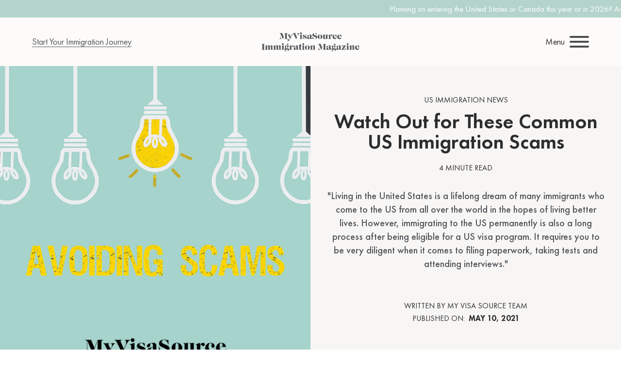

--- FILE ---
content_type: text/html; charset=UTF-8
request_url: https://www.myvisasource.com/blog/usa/avoiding-us-immigration-scams
body_size: 20187
content:
<!doctype html><!--[if lt IE 7]> <html class="no-js lt-ie9 lt-ie8 lt-ie7" lang="en" > <![endif]--><!--[if IE 7]>    <html class="no-js lt-ie9 lt-ie8" lang="en" >        <![endif]--><!--[if IE 8]>    <html class="no-js lt-ie9" lang="en" >               <![endif]--><!--[if gt IE 8]><!--><html class="no-js" lang="en"><!--<![endif]--><head>
    <meta charset="utf-8">
    <meta http-equiv="X-UA-Compatible" content="IE=edge,chrome=1">
    <meta name="author" content="Sunny S. Dhillon">
    <meta name="description" content="Are you a foreign national wanting to immigrate to the US? Learn how to spot immigration scammers and how to avoid common scams they use. Read on here.">
    <meta name="generator" content="HubSpot">
    <title>Watch Out for These Common US Immigration Scams | My Visa Source</title>
    <link rel="shortcut icon" href="https://www.myvisasource.com/hubfs/mvs-favicon-circle.png">
    
<meta name="viewport" content="width=device-width, initial-scale=1">

    <script src="/hs/hsstatic/jquery-libs/static-1.4/jquery/jquery-1.11.2.js"></script>
<script>hsjQuery = window['jQuery'];</script>
    <meta property="og:description" content="Are you a foreign national wanting to immigrate to the US? Learn how to spot immigration scammers and how to avoid common scams they use. Read on here.">
    <meta property="og:title" content="Watch Out for These Common US Immigration Scams | My Visa Source">
    <meta name="twitter:description" content="Are you a foreign national wanting to immigrate to the US? Learn how to spot immigration scammers and how to avoid common scams they use. Read on here.">
    <meta name="twitter:title" content="Watch Out for These Common US Immigration Scams | My Visa Source">

    

    
    <style>
a.cta_button{-moz-box-sizing:content-box !important;-webkit-box-sizing:content-box !important;box-sizing:content-box !important;vertical-align:middle}.hs-breadcrumb-menu{list-style-type:none;margin:0px 0px 0px 0px;padding:0px 0px 0px 0px}.hs-breadcrumb-menu-item{float:left;padding:10px 0px 10px 10px}.hs-breadcrumb-menu-divider:before{content:'›';padding-left:10px}.hs-featured-image-link{border:0}.hs-featured-image{float:right;margin:0 0 20px 20px;max-width:50%}@media (max-width: 568px){.hs-featured-image{float:none;margin:0;width:100%;max-width:100%}}.hs-screen-reader-text{clip:rect(1px, 1px, 1px, 1px);height:1px;overflow:hidden;position:absolute !important;width:1px}
</style>

<link rel="stylesheet" href="https://www.myvisasource.com/hubfs/hub_generated/module_assets/1/45719877395/1741336140411/module_Blog_Nav_US.min.css">
<link rel="stylesheet" href="https://www.myvisasource.com/hubfs/hub_generated/module_assets/1/37724978386/1741336014177/module_Blog_Heading_Date_Changes.min.css">
<link rel="stylesheet" href="https://www.myvisasource.com/hubfs/hub_generated/module_assets/1/37751056069/1741336016590/module_Related_Blog_Posts.min.css">
<link rel="stylesheet" href="/hs/hsstatic/BlogSocialSharingSupport/static-1.258/bundles/project.css">
<link rel="stylesheet" href="https://www.myvisasource.com/hubfs/hub_generated/module_assets/1/38172121954/1741336031920/module_Blog_Post_Subscription_Break.min.css">
<link rel="stylesheet" href="https://www.myvisasource.com/hubfs/hub_generated/module_assets/1/37832066988/1741336019788/module_Blog_Main_CTA.min.css">
<link rel="stylesheet" href="https://www.myvisasource.com/hubfs/hub_generated/module_assets/1/44996951324/1741336138825/module_Fixed_Popular_Blog_Posts_For_Blogs_US.min.css">
<link rel="stylesheet" href="https://www.myvisasource.com/hubfs/hub_generated/module_assets/1/84256701190/1741336215466/module_Exit_Intent_Pop_Up.min.css">
<link rel="stylesheet" href="https://www.myvisasource.com/hubfs/hub_generated/module_assets/1/152336832527/1741336226960/module_Awards_Banner_Replacement.min.css">
<link rel="stylesheet" href="https://www.myvisasource.com/hubfs/hub_generated/module_assets/1/37923578142/1741336025016/module_Footer_Buttons.min.css">
<link rel="stylesheet" href="https://www.myvisasource.com/hubfs/hub_generated/module_assets/1/37695461327/1741196593349/module_Footer_Nav.min.css">
<link rel="stylesheet" href="https://www.myvisasource.com/hubfs/hub_generated/module_assets/1/37695051227/1741336013269/module_Footer_Socials.min.css">
    

    
<!--  Added by GoogleAnalytics4 integration -->
<script>
var _hsp = window._hsp = window._hsp || [];
window.dataLayer = window.dataLayer || [];
function gtag(){dataLayer.push(arguments);}

var useGoogleConsentModeV2 = true;
var waitForUpdateMillis = 1000;


if (!window._hsGoogleConsentRunOnce) {
  window._hsGoogleConsentRunOnce = true;

  gtag('consent', 'default', {
    'ad_storage': 'denied',
    'analytics_storage': 'denied',
    'ad_user_data': 'denied',
    'ad_personalization': 'denied',
    'wait_for_update': waitForUpdateMillis
  });

  if (useGoogleConsentModeV2) {
    _hsp.push(['useGoogleConsentModeV2'])
  } else {
    _hsp.push(['addPrivacyConsentListener', function(consent){
      var hasAnalyticsConsent = consent && (consent.allowed || (consent.categories && consent.categories.analytics));
      var hasAdsConsent = consent && (consent.allowed || (consent.categories && consent.categories.advertisement));

      gtag('consent', 'update', {
        'ad_storage': hasAdsConsent ? 'granted' : 'denied',
        'analytics_storage': hasAnalyticsConsent ? 'granted' : 'denied',
        'ad_user_data': hasAdsConsent ? 'granted' : 'denied',
        'ad_personalization': hasAdsConsent ? 'granted' : 'denied'
      });
    }]);
  }
}

gtag('js', new Date());
gtag('set', 'developer_id.dZTQ1Zm', true);
gtag('config', 'G-TZGS8J5DL1');
</script>
<script async src="https://www.googletagmanager.com/gtag/js?id=G-TZGS8J5DL1"></script>

<!-- /Added by GoogleAnalytics4 integration -->


<!-- Google tag (gtag.js) -->
<!-- Global site tag (gtag.js) - Google Analytics -->
<script>
  window.dataLayer = window.dataLayer || [];
</script>
<!-- WEBFONTS -->
  <link rel="preload" as="font" href="https://www.myvisasource.com/hubfs/Fonts/Futura%20PT/FuturaPT-Heavy.woff2" type="font/woff2" crossorigin="anonymous">
  <link rel="preload" as="font" href="https://www.myvisasource.com/hubfs/Fonts/Futura%20PT/FuturaPT-Demi.woff2" type="font/woff2" crossorigin="anonymous">
  <link rel="preload" as="font" href="https://www.myvisasource.com/hubfs/Fonts/Futura%20PT/FuturaPT-Book.woff2" type="font/woff2" crossorigin="anonymous">
<!-- End of WEBFONTS -->
<!-- Google Tag Manager -->
<script>(function(w,d,s,l,i){w[l]=w[l]||[];w[l].push({'gtm.start':
new Date().getTime(),event:'gtm.js'});var f=d.getElementsByTagName(s)[0],
j=d.createElement(s),dl=l!='dataLayer'?'&l='+l:'';j.async=true;j.src=
'https://www.googletagmanager.com/gtm.js?id='+i+dl;f.parentNode.insertBefore(j,f);
})(window,document,'script','dataLayer','GTM-P8TLK8');</script>
<!-- End Google Tag Manager -->

<!-- ****** faviconit.com favicons ****** -->
<link rel="shortcut icon" href="/hubfs/favicon.ico">
<link rel="icon" sizes="16x16 32x32 64x64" href="/hubfs/favicon.ico">
<link rel="icon" type="image/png" sizes="196x196" href="/hubfs/favicon-192.png">
<link rel="icon" type="image/png" sizes="160x160" href="/hubfs/favicon-160.png">
<link rel="icon" type="image/png" sizes="96x96" href="/hubfs/favicon-96.png">
<link rel="icon" type="image/png" sizes="64x64" href="/hubfs/favicon-64.png">
<link rel="icon" type="image/png" sizes="32x32" href="/hubfs/favicon-32.png">
<link rel="icon" type="image/png" sizes="16x16" href="/hubfs/favicon-16.png">
<link rel="apple-touch-icon" href="/hubfs/favicon-57.png">
<link rel="apple-touch-icon" sizes="114x114" href="/hubfs/favicon-114.png">
<link rel="apple-touch-icon" sizes="72x72" href="/hubfs/favicon-72.png">
<link rel="apple-touch-icon" sizes="144x144" href="/hubfs/favicon-144.png">
<link rel="apple-touch-icon" sizes="60x60" href="/hubfs/favicon-60.png">
<link rel="apple-touch-icon" sizes="120x120" href="/hubfs/favicon-120.png">
<link rel="apple-touch-icon" sizes="76x76" href="/hubfs/favicon-76.png">
<link rel="apple-touch-icon" sizes="152x152" href="/hubfs/favicon-152.png">
<link rel="apple-touch-icon" sizes="180x180" href="/hubfs/favicon-180.png">
<meta name="msapplication-TileColor" content="#FFFFFF">
<meta name="msapplication-TileImage" content="/favicon-144.png">
<meta name="msapplication-config" content="/browserconfig.xml">
<!-- ****** faviconit.com favicons ****** -->

<meta property="og:image" content="https://www.myvisasource.com/hubfs/logo-for-facebook2.png">
<meta property="og:image:type" content="image/png">
<meta property="og:image:width" content="1200">
<meta property="og:image:height" content="627">
<meta property="twitter:card" content="summary_large_image">

<!-- Lazy Loading -->
<script src="https://cdnjs.cloudflare.com/ajax/libs/jquery.lazy/1.7.11/jquery.lazy.min.js" integrity="sha512-eviLb3jW7+OaVLz5N3B5F0hpluwkLb8wTXHOTy0CyNaZM5IlShxX1nEbODak/C0k9UdsrWjqIBKOFY0ELCCArw==" crossorigin="anonymous" referrerpolicy="no-referrer" defer></script>
<script src="https://cdnjs.cloudflare.com/ajax/libs/jquery.lazy/1.7.11/plugins/jquery.lazy.iframe.min.js" integrity="sha512-2KBocRJVpnSR8fZd0kVRm1pn6QInnSTmPW4bnh5E2jBuHv0B7K1vXjSZ1pKiWx7DuS5gWCqCJY6qzNWjHFaXxg==" crossorigin="anonymous" referrerpolicy="no-referrer" defer></script>
<script src="https://cdnjs.cloudflare.com/ajax/libs/jquery.lazy/1.7.11/plugins/jquery.lazy.picture.min.js" integrity="sha512-O23kMRJZagQUmjuR4OA9m/yoyIGjB0bwzmIbCwnkXgKPQ9hRf+MgGeZu12vf+OUDqEGtUnTR9NsPjqEwmc3WtQ==" crossorigin="anonymous" referrerpolicy="no-referrer" defer></script>

<script type="application/ld+json">
{
"@context": "http://schema.org",
"@type": "LegalService",
"name": "My Visa Source",
"url": "https://www.myvisasource.com/",
"image": "https://www.myvisasource.com/hs-fs/hubfs/my-visa-source-compressed.png",
"telephone": "+1-888-509-1987",
"award":
[
"Sonia was named \"Most Influential Woman in Immigration Law in Canada\" by Acquisition International's 2018 Global Excellence Awards. Choose an award-winning team to provide solutions for your immigration challenges.",
"2017 - 2020 - Top Choice Award - Top Immigration Law Services",
"2016 - 2018 - Corporate LiveWire - Corporate Immigration Law Team of the Year in Canada",
"2015 - 2020 - Three Best Rated - Best Immigration Firm",
"2015 - 2019 - AI Legal Awards - Leading Immigration Law Firm - Canada",
"2016 - Global Law Experts - Corporate Immigration Law Firm of the Year in Canada",
"2015 & 2016 - Global Law Experts - Recommended Firm",
"2015 & 2016 - Legals Finest - Client Choice - Corporate Immigration Law Award in Canada"
],
"sameAs":
[
"https://www.facebook.com/MyVisaSource",
"https://www.linkedin.com/company/my-visa-source-law-mdp",
"https://twitter.com/MyVisaSource"
]
}
</script>
<style>
/* Top Banner */
.corona-bar h6 {
  padding-top:5px;
  padding-bottom:5px;
  color: inherit;
  text-align: center;
  font-size: 20px;
  position: relative;
  background-size: auto;
}
.corona-bar a{
  text-decoration: none;
  color: inherit;
}

.corona-bar a:hover{
  text-decoration: none;
  color: inherit;
}
.corona-button {
  background-color: var(--main-accent-color);
  color: white;
  border: none;
  position: relative;
  top: -1px;
  text-align: center;
  text-decoration: none;
  display: inline-block;
  font-size: 14px;
  font-weight: 400;
  padding: 3px 10px;
  border-radius: 99px;
  cursor: pointer;
}

.corona-bar-background{
  height: 36px;
  width: 100%;
  margin: 0 auto;
  transition: 0.2s;
  overflow: hidden;
  /*
  -webkit-background-size: cover;
  -moz-background-size: cover;
  -o-background-size: cover;
  background-size: cover;
  */
}
@media (max-width: 1600px){
  
  .corona-button {
    border: none;
    position: relative;
    top: -2px;
    text-align: center;
    text-decoration: none;
    display: inline-block;
    font-size: 14px;
    font-weight: 400;
    padding: 3px 10px;
    border-radius: 99px;
  }
  .corona-bar h6 {
    padding-top:5px;
    padding-bottom:5px;
    text-align: center;
    font-size: 17px;
    position: relative;
    display:inline-block; 
    white-space: nowrap;
    -moz-animation:  caption 17s linear 0s infinite;
    -webkit-animation:  caption 17s linear 0s infinite;
  }

  @-moz-keyframes caption { 
      0% { margin-left:120%; } 100% { margin-left:-600px; }  
  }
  @-webkit-keyframes caption { 
      0% { margin-left:120%; } 100% { margin-left:-600px; }  
  }

  .corona-bar-background{
    height: 36px;
    width: 100%;
    -webkit-background-size: cover;
    -moz-background-size: cover;
    -o-background-size: cover;
    background-size: cover;
  }
  /*end top banner*/
</style>
<style>
   /*main nav*/
 /* hamburger */
.hamburger {
  z-index: 999999;
  padding: 15px 0 15px 10px;
  cursor: pointer;
  -webkit-transition-property: opacity, -webkit-filter;
  transition-property: opacity, -webkit-filter;
  -o-transition-property: opacity, filter;
  transition-property: opacity, filter;
  transition-property: opacity, filter, -webkit-filter;
  -webkit-transition-duration: 0.15s;
  -o-transition-duration: 0.15s;
  transition-duration: 0.15s;
  -webkit-transition-timing-function: linear;
  -o-transition-timing-function: linear;
  transition-timing-function: linear;
  font: inherit;
  color: inherit;
  text-transform: none;
  background-color: transparent;
  border: 0;
  margin: 0;
  opacity: 0.85;
  overflow: visible; }
.hamburger:hover {
  opacity: 1; }
.hamburger.is-active:hover {
  opacity: 1; }
.hamburger.is-active .hamburger-inner,
.hamburger.is-active .hamburger-inner::before,
.hamburger.is-active .hamburger-inner::after {
  background-color: #2d2d2d; }

.hamburger-box {
  width: 40px;
  height: 24px;
  display: inline-block;
  position: relative; }

.hamburger-inner {
  display: block;
  top: 50%;
  margin-top: -2px; }
.hamburger-inner, .hamburger-inner::before, .hamburger-inner::after {
  width: 40px;
  height: 4px;
  background-color: #2d2d2d;
  border-radius: 4px;
  position: absolute;
  -webkit-transition-property: -webkit-transform;
  transition-property: -webkit-transform;
  -o-transition-property: transform;
  transition-property: transform;
  transition-property: transform, -webkit-transform;
  -webkit-transition-duration: 0.15s;
  -o-transition-duration: 0.15s;
  transition-duration: 0.15s;
  -webkit-transition-timing-function: ease;
  -o-transition-timing-function: ease;
  transition-timing-function: ease; }
.hamburger-inner::before, .hamburger-inner::after {
  content: "";
  display: block; }
.hamburger-inner::before {
  top: -10px; }
.hamburger-inner::after {
  bottom: -10px; }
.hamburger--collapse .hamburger-inner {
  top: auto;
  bottom: 0;
  -webkit-transition-duration: 0.13s;
  -o-transition-duration: 0.13s;
  transition-duration: 0.13s;
  -webkit-transition-delay: 0.13s;
  -o-transition-delay: 0.13s;
  transition-delay: 0.13s;
  -webkit-transition-timing-function: cubic-bezier(0.55, 0.055, 0.675, 0.19);
  -o-transition-timing-function: cubic-bezier(0.55, 0.055, 0.675, 0.19);
  transition-timing-function: cubic-bezier(0.55, 0.055, 0.675, 0.19); }
.hamburger--collapse .hamburger-inner::after {
  top: -20px;
  -webkit-transition: top 0.2s 0.2s cubic-bezier(0.33333, 0.66667, 0.66667, 1), opacity 0.1s linear;
  -o-transition: top 0.2s 0.2s cubic-bezier(0.33333, 0.66667, 0.66667, 1), opacity 0.1s linear;
  transition: top 0.2s 0.2s cubic-bezier(0.33333, 0.66667, 0.66667, 1), opacity 0.1s linear; }
.hamburger--collapse .hamburger-inner::before {
  -webkit-transition: top 0.12s 0.2s cubic-bezier(0.33333, 0.66667, 0.66667, 1), -webkit-transform 0.13s cubic-bezier(0.55, 0.055, 0.675, 0.19);
  transition: top 0.12s 0.2s cubic-bezier(0.33333, 0.66667, 0.66667, 1), -webkit-transform 0.13s cubic-bezier(0.55, 0.055, 0.675, 0.19);
  -o-transition: top 0.12s 0.2s cubic-bezier(0.33333, 0.66667, 0.66667, 1), transform 0.13s cubic-bezier(0.55, 0.055, 0.675, 0.19);
  transition: top 0.12s 0.2s cubic-bezier(0.33333, 0.66667, 0.66667, 1), transform 0.13s cubic-bezier(0.55, 0.055, 0.675, 0.19);
  transition: top 0.12s 0.2s cubic-bezier(0.33333, 0.66667, 0.66667, 1), transform 0.13s cubic-bezier(0.55, 0.055, 0.675, 0.19), -webkit-transform 0.13s cubic-bezier(0.55, 0.055, 0.675, 0.19); }

.hamburger--collapse.is-active .hamburger-inner {
  -webkit-transform: translate3d(0, -10px, 0) rotate(-45deg);
  transform: translate3d(0, -10px, 0) rotate(-45deg);
  -webkit-transition-delay: 0.22s;
  -o-transition-delay: 0.22s;
  transition-delay: 0.22s;
  -webkit-transition-timing-function: cubic-bezier(0.215, 0.61, 0.355, 1);
  -o-transition-timing-function: cubic-bezier(0.215, 0.61, 0.355, 1);
  transition-timing-function: cubic-bezier(0.215, 0.61, 0.355, 1); }
.hamburger--collapse.is-active .hamburger-inner::after {
  top: 0;
  opacity: 0;
  -webkit-transition: top 0.2s cubic-bezier(0.33333, 0, 0.66667, 0.33333), opacity 0.1s 0.22s linear;
  -o-transition: top 0.2s cubic-bezier(0.33333, 0, 0.66667, 0.33333), opacity 0.1s 0.22s linear;
  transition: top 0.2s cubic-bezier(0.33333, 0, 0.66667, 0.33333), opacity 0.1s 0.22s linear; }
.hamburger--collapse.is-active .hamburger-inner::before {
  top: 0;
  -webkit-transform: rotate(-90deg);
  -ms-transform: rotate(-90deg);
  transform: rotate(-90deg);
  -webkit-transition: top 0.1s 0.16s cubic-bezier(0.33333, 0, 0.66667, 0.33333), -webkit-transform 0.13s 0.s cubic-bezier(0.215, 0.61, 0.355, 1);
  transition: top 0.1s 0.16s cubic-bezier(0.33333, 0, 0.66667, 0.33333), -webkit-transform 0.13s 0.s cubic-bezier(0.215, 0.61, 0.355, 1);
  -o-transition: top 0.1s 0.16s cubic-bezier(0.33333, 0, 0.66667, 0.33333), transform 0.13s 0.s cubic-bezier(0.215, 0.61, 0.355, 1);
  transition: top 0.1s 0.16s cubic-bezier(0.33333, 0, 0.66667, 0.33333), transform 0.13s 0.s cubic-bezier(0.215, 0.61, 0.355, 1);
  transition: top 0.1s 0.16s cubic-bezier(0.33333, 0, 0.66667, 0.33333), transform 0.13s 0.s cubic-bezier(0.215, 0.61, 0.355, 1), -webkit-transform 0.13s 0.s cubic-bezier(0.215, 0.61, 0.355, 1); }

/* ------------------ end hamburger -------------------- */

.mobile-nav{
  display: none;
}
.header-container-wrapper{
  position: sticky;
  z-index: 999;
  top: 0;
}
.nav-wrapper{
  display: flex;
  flex-direction: column;
  align-items: center;
  justify-content: center;
}
.nav-wrapper .content-wrapper{
  display: flex;
  align-items: center;
  justify-content: space-between;
  max-width: 1200px;
  padding: 0 10px;
  box-sizing: border-box;
  margin: auto;
  height: 90px;
  width: 100%;
}
.nav-wrapper .content-wrapper .logo{
  width: 220px;
  height: auto;
  margin-right: 10%;
  display: flex;
  justify-content: center;
  align-items: center;
}
.nav-wrapper .content-wrapper .logo img{
  width: 100%;
  height: auto;
  margin: auto;
}
.nav-wrapper .content-wrapper .right-container{
  display: flex;
  justify-content: space-between;
  align-items: center;
  flex: 1;
}
.nav-wrapper .content-wrapper .right-container .get-started{
  padding: 10px 20px;
  border-radius: 99px;
  background: #fbb217;
  border: none;
  color: white;
  margin-left: 3%;
  cursor: pointer;
  transition: 0.2s;
  font-weight: 600;
}
.nav-wrapper .content-wrapper .right-container .get-started:hover{
  opacity: 0.7;
  text-decoration: none;
  }
.nav-wrapper .content-wrapper .right-container .get-started:selected{
  text-decoration: none;
}
.hs_cos_wrapper{
  flex: 1;
}
.hs-menu-wrapper{
  color: #54575b;
}
.hs-menu-wrapper a{
  text-decoration: none;
  color: inherit;
}
.hs-menu-wrapper a:selected{
  color: inherit;
}
.hs-menu-wrapper ul{
  padding: 0;
}
.hs-menu-wrapper li{
  list-style-type: none;
}
.hs-menu-wrapper>ul{
  display: flex;
  justify-content: space-between;
  margin: 0;
}
.hs-menu-wrapper ul .hs-menu-depth-1{
  position: relative;
}
.hs-menu-wrapper ul .hs-menu-depth-1 a{
  font-size: 18px;
  font-weight: 700;
  transition: 0.2s;
}
.hs-menu-wrapper ul .hs-menu-depth-1 a:hover{
  text-decoration: none;
  color: inherit;
  opacity: 0.7;
}
.hs-menu-wrapper ul .hs-menu-depth-1 ul{
  position: absolute;
  display: none;
  flex-direction: column;
  background: white;
  z-index: 99;
  width: 200px;
  box-shadow: 1px 1px 4px rgb(0 0 0 / 15%);
  transition: 0.2s;
  margin: 0;
}
.hs-menu-wrapper ul .hs-menu-depth-1:hover ul{
  display: flex;
}
.hs-menu-wrapper ul .hs-menu-depth-1 ul li{
  padding: 0;
  border-bottom: 1px solid #ECECEC;
  box-sizing: border-box;
  margin-bottom: 0px;
  line-height: 1;
}
.hs-menu-wrapper ul .hs-menu-depth-1 ul li a{
  font-size: 16px;
  font-weight: 400;
  line-height: 1;
  padding: 10px;
  display: inline-block;
}
.hs-menu-wrapper ul .hs-menu-depth-1 ul .hs-menu-depth-2>ul{
  margin-left: 190px;
  margin-top: -20px;
  z-index: 99;
  display: none;
}
.hs-menu-wrapper ul .hs-menu-depth-1 ul .hs-menu-depth-2:hover ul{
  display: flex;
}
.hs-search-field__bar form{
  display: flex;
  min-width: 300px;
  width: 50%;
  margin: 10px auto;
  justify-content: center;
}
.hs-search-field__bar form button{
  background: none;
  border: 2px solid black;
}
.hs-search-field__bar form button img{
  height: 20px;
  width: 30px;
  padding: 0 5px;
}
.nav-wrapper .search{
  margin-left: 3%;
  height: 20px;
  width: auto;
  display: flex;
  justify-content: center;
  align-items: center;
  cursor: pointer;
  transition: 0.2s;
}
.nav-wrapper .search:hover{
  opacity: 0.7;
}
.nav-wrapper .search img{
  width: auto;
  height: 100%;
}
.nav-wrapper .desktop-search{
  max-height: 0px;
  overflow: hidden;
  transition: 0.2s;
}
.nav-wrapper .desktop-search.active{
  max-height: 100px;
}
  
  /* get started dropdown start*/
  .right-container{
  position: relative;
}
.nav-wrapper .content-wrapper .right-container .get-started:hover,
.nav-wrapper .content-wrapper .right-container .get-started.active{
  border-radius: 23px 23px 0 0;
  transition: 0.1s;
}
.get-started:hover + .get-started-dropdown{
  max-height: 400px;
}
.get-started-dropdown:hover{
  max-height: 400px;
}
.get-started-dropdown:hover + #get-started-button{
  border-radius: 23px 23px 0 0;
}
.get-started-dropdown{
  position: absolute;
  background: white;
  top: 100%;
  right: 0;
  width: 300px;
  height: auto;
  display: flex;
  flex-direction: column;
  text-align: center;
  border-radius: 10px 0 10px 10px;
-webkit-box-shadow: 0px 20px 26px -22px rgba(0,0,0,0.77); 
box-shadow: 0px 20px 26px -22px rgba(0,0,0,0.77);
  max-height: 0;
  overflow: hidden;
  transition: 0.2s;
}
.get-started-dropdown .dropdown-header{
  background: #fbb217;
  color: white;
  font-size: 18px;
  padding: 10px 0;
  font-weight: 600;
  border-radius: 10px 0 0 0;
}
.get-started-dropdown .label{
  margin-top: 10px;
  color: #2d2d2d;
  font-size: 16px;
}
.get-started-dropdown .button{
  border-radius: 99px;
  background: #fbb217;
  color: white !important;
  font-weight: 600;
  font-size: 18px;
  padding: 5px 20px;
  width: fit-content;
  margin: 0 auto 0px auto;
  transition: 0.2s;
}
.get-started-dropdown .button:hover{
  opacity: 0.7;
}
.get-started-dropdown .button:last-child{
  margin-bottom: 20px;
}
  /* end get started dropdown */
@media (max-width: 1050px){
  .mobile-nav{
    display: block !important;
  }
  .desktop-nav{
    display: none !important;
  }
  .nav-wrapper .content-wrapper .logo{
    margin-right: 0;
  }
  .bottom-section{
    flex: 1;
    width: 100%;
    text-align: center;
  }
  .bottom-section .help-text{
    font-size: 21px;
    font-weight: 600;
    margin: 20px 0;
  }
  .bottom-section .phone-bubble{
    border: none;
    border-radius: 99px;
    background: #fbb217;
    padding: 10px 20px;
    color: white !important;
    font-size: 21px;
    font-weight: 700;
    margin-top: 20px;
  }
  .nav-wrapper{
  }
  .nav-wrapper .content-wrapper{
    position: relative;
    width: 100%;
    height: 70px;
  }
  .nav-wrapper .content-wrapper .phone-icon{
    width: 40px;
    padding-right: 10px;
  }
  .nav-wrapper .content-wrapper .phone-icon img{
    height: 35px;
    width: auto;
  }
  .nav-wrapper .content-wrapper .right-container{
    height: calc(100vh - 106px);
    max-height: 0;
    width: 100%;
    flex-direction: column;
    justify-content: flex-start;
    align-items: flex-start;
    position: absolute;
    top: 70px;
    left: 0;
    background: whitesmoke;
    padding: 0;
    overflow: scroll;
    transition: 0.2s;
  }
  .nav-wrapper .content-wrapper .right-container.active{
    max-height: 1000px;
  }
  .nav-wrapper .content-wrapper .right-container .mobile-cta{
    width: 100%;
    padding: 15px 0;
    text-align: center;
    color: white;
    background: #fbb217;
    font-size: 22px;
    font-weight: 700;
  }
  .hs_cos_wrapper{
    width: 100%;
  }
  .hs-menu-wrapper{
  }
  .hs-menu-wrapper a{
    display: inline-block;
  }
  .hs-menu-wrapper>ul{
    flex-direction: column;
  }
  .hs-menu-wrapper .hs-item-has-children>a{
    pointer-events: none;
  }
  .hs-menu-wrapper .hs-item-has-children ul .hs-item-has-children>a{
	  pointer-events: none;
  }
  .hs-menu-wrapper ul .hs-menu-depth-1{
    margin-bottom: 2px;
    background: white;
    cursor: pointer;
  }
  .hs-menu-wrapper ul .hs-menu-depth-1 a{
    font-size: 21px;
    padding: 10px 30px;
    font-weight: 700;
    width: 100%;
    box-sizing: border-box;
  }
  .hs-menu-wrapper ul .hs-menu-depth-1 ul{
    position: static;
    display: flex;
    max-height: 0;
    overflow: hidden;
    width: 100%;
  }
  .hs-menu-wrapper ul .hs-menu-depth-1 ul .hs-menu-depth-2>ul{
    padding-left: 40px;
    margin-top: 0;
    margin-left: 0;
  }
  .hs-menu-wrapper .hs-item-has-children{
    transition: 0.2s;
  }
  .hs-menu-wrapper .hs-item-has-children.active{
    background: #ececec;
  }
  .hs-menu-wrapper .hs-item-has-children.active ul{
    max-height: 500px;
  }
  .hs-menu-wrapper ul .hs-menu-depth-1 ul{
    box-shadow: none;
    background: whitesmoke;
  }
  .hs-menu-wrapper ul .hs-menu-depth-1 ul li{
    border-bottom: none;
    padding: 0;
  }
  .hs-menu-wrapper ul .hs-menu-depth-1 ul li a{
    width: 100%;
    box-sizing: border-box;
    padding: 5px 0 5px 40px;
    font-size: 20px;
    color: #0178a6;
  }
}

 /* end main nav */

}
</style>
<meta property="og:image" content="https://www.myvisasource.com/hubfs/Compressed%20Blog%20Images/50kb/cartoon-5-light-bulbs-with-1-lit-avoiding-scams-written-below-my-visa-source-50kb.jpg">
<meta property="og:image:width" content="500">
<meta property="og:image:height" content="500">

<meta name="twitter:image" content="https://www.myvisasource.com/hubfs/Compressed%20Blog%20Images/50kb/cartoon-5-light-bulbs-with-1-lit-avoiding-scams-written-below-my-visa-source-50kb.jpg">


<meta property="og:url" content="https://www.myvisasource.com/blog/usa/avoiding-us-immigration-scams">
<meta name="twitter:card" content="summary_large_image">

<link rel="canonical" href="https://www.myvisasource.com/blog/usa/avoiding-us-immigration-scams">

<meta property="og:type" content="article">
<link rel="alternate" type="application/rss+xml" href="https://www.myvisasource.com/blog/usa/rss.xml">
<meta name="twitter:domain" content="www.myvisasource.com">

<meta http-equiv="content-language" content="en">
<link rel="stylesheet" href="//7052064.fs1.hubspotusercontent-na1.net/hubfs/7052064/hub_generated/template_assets/DEFAULT_ASSET/1767723259071/template_layout.min.css">


<link rel="stylesheet" href="https://www.myvisasource.com/hubfs/hub_generated/template_assets/1/55842561655/1741463477377/template_My_Visa_Source_Sept_2021-style-trimmed.min.css">


    
    

</head>
<body class="blog   hs-content-id-44330178930 hs-blog-post hs-content-path-blog-usa-avoiding-us-immigration-scams hs-content-name-watch-out-for-these-common-us-immigration-scams hs-blog-name-us-immigration-news hs-blog-id-35713996155" style="">
    <div class="header-container-wrapper">
    <div class="header-container container-fluid">

<div class="row-fluid-wrapper row-depth-1 row-number-1 ">
<div class="row-fluid ">
<div class="span12 widget-span widget-type-custom_widget " style="" data-widget-type="custom_widget" data-x="0" data-w="12">
<div id="hs_cos_wrapper_module_1606160206182222" class="hs_cos_wrapper hs_cos_wrapper_widget hs_cos_wrapper_type_module" style="" data-hs-cos-general-type="widget" data-hs-cos-type="module">


  

<!-- Clickcease.com tracking-->
<script type="text/javascript">var script = document.createElement('script');
script.async = true; script.type = 'text/javascript';
var target = 'https://www.clickcease.com/monitor/stat.js';
script.src = target;var elem = document.head;elem.appendChild(script);
</script>
<noscript>
<a href="https://www.clickcease.com" rel="nofollow"><img src="https://monitor.clickcease.com/stats/stats.aspx" alt="ClickCease"></a>
</noscript>
<!-- Clickcease.com tracking-->
<script>
  document.addEventListener("DOMContentLoaded", function(event) { 
    $('#blog-image-container').css('background-color', '#B3D3CB');
});
</script>
<div class="corona-bar-background" style="background-color:#B3D3CB; color:#ffffff;">
  <div class="corona-bar">
    <a id="top-banner" href="https://www.myvisasource.com/free-assessment" rel=" noopener">
      <div id="top-banner-link" class="corona-link">
        <h6 id="top-banner-text">Planning on entering the United States or Canada this year or in 2026? Avoid potential issues by consulting with a licensed immigration professional. Book a consulation today! &nbsp;<button id="top-banner-button" class="corona-button accent">Learn More</button></h6>
      </div>
    </a>
  </div>
</div></div>

</div><!--end widget-span -->
</div><!--end row-->
</div><!--end row-wrapper -->

<div class="row-fluid-wrapper row-depth-1 row-number-2 ">
<div class="row-fluid ">
<div class="span12 widget-span widget-type-custom_widget " style="" data-widget-type="custom_widget" data-x="0" data-w="12">
<div id="hs_cos_wrapper_module_1632839594619146" class="hs_cos_wrapper hs_cos_wrapper_widget hs_cos_wrapper_type_module" style="" data-hs-cos-general-type="widget" data-hs-cos-type="module"><div class="blog-nav-container blog-background">
  <div class="get-started-button">
    <a href="/free-assessment" class="fancy-underline">Start Your Immigration Journey</a>
  </div>
  <!--
<div class="toggle-switch">
<div>
CAN
</div>
<input type="checkbox" id="example"/>
<label for="example" class="toggle">
<div class="slider"></div>
</label>
<div>
US
</div>
</div>
-->
  <a class="logo-container" href="https://www.myvisasource.com/blog">
    <img class="logo" src="https://www.myvisasource.com/hubfs/MVS%20Blog%20Logo%20Center%20Aligned.svg" alt="My Visa Source">
  </a>
  <a class="logo-container" href="https://www.myvisasource.com/blog">
    <img class="shrunk-logo" src="https://www.myvisasource.com/hubfs/MVS%20Blog%20Logo%20Full%20Width.svg" alt="My Visa Source">
  </a>
  <a class="logo-container" href="https://www.myvisasource.com/blog">
    <img class="mobile-logo" src="https://www.myvisasource.com/hubfs/MVS%20Blog%20Logo%20Left%20Aligned.svg" alt="My Visa Source">
  </a>
  <div class="menu-container">
    <div class="title">
      Menu
    </div>
    <div class="hamburger hamburger--collapse" tabindex="0" aria-label="Menu" role="button" aria-controls="navigation">
      <div class="hamburger-box">
        <div class="hamburger-inner"></div>
      </div>
    </div>
  </div>
</div>
<div class="nav-open-container">
  <div class="nav">
    <div class="left">
      <a class="fancy-underline" href="https://www.myvisasource.com/">Go To MyVisaSource.com</a>
    </div>
    <div class="right">
      <a class="fancy-underline" href="https://www.myvisasource.com/free-assessment">free assessment</a>
    </div>
  </div>
  <div class="content-wrapper">
    <div class="left">
      <div class="larger-container">
        <img class="image fade" name="image1" src="https://www.myvisasource.com/hubfs/Compressed%20Blog%20Images/50kb%20resized%20jpg/a-business-woman-talking-on-her-cell-with-a-facemask-by-my-visa-source.jpg">
        <img class="image fade" name="image2" src="https://www.myvisasource.com/hubfs/Compressed%20Blog%20Images/50kb%20resized%20jpg/smooth-stones-stacked-together-with-one-shaped-like-a-hear-all-on-sand-by-my-visa-source.jpg">
        <img class="image fade" name="image3" src="https://www.myvisasource.com/hubfs/Compressed%20Blog%20Images/50kb%20resized%20jpg/male-and-female-wedding-rings-standing-up-with-blurry-background-with-circles-by-my-visa-source.jpg">
        <img class="image fade" name="image4" src="https://www.myvisasource.com/hubfs/Compressed%20Blog%20Images/50kb%20resized%20jpg/a-skyline-of-toronto-by-my-visa-source.jpg">
      </div>
    </div>
    <div class="right">
      <div class="title">
        Browse By Category
      </div>
      <div class="link-container" name="image1">
        <div class="title">
          <a href="https://www.myvisasource.com/about/">About Us</a>
        </div>
        <div class="intro-text">
          About My Visa Source
        </div>
      </div>
      <div class="link-container" name="image2">
        <div class="title">
          <a href="https://www.myvisasource.com/blog">Canadian Immigration News</a>
        </div>
        <div class="intro-text">
          Stay up to date on Canadian Immigration News
        </div>
      </div>
      <div class="link-container" name="image2">
        <div class="title">
          <a href="https://www.myvisasource.com/canadian-immigration">Canadian Visas</a>
        </div>
        <div class="intro-text">
          See All Our Canadian Visa Services
        </div>
      </div>
      <div class="link-container" name="image3">
        <div class="title">
          <a href="https://www.myvisasource.com/usa-immigration">US Visas</a>
        </div>
        <div class="intro-text">
          See All Our US Visa Services
        </div>
      </div>
      <div class="link-container" name="image4">
        <div class="title">
          <a href="https://www.myvisasource.com/contact-us/">Contact Us</a>
        </div>
        <div class="intro-text">
          Contact Us Today!
        </div>
      </div>
      <div class="title bottom">
        More From My Visa Source
      </div>
      <div class="extra-links-container">
        <a href="/tools/" class="extra-link">
          Immigration Tools
        </a>
        <a href="https://www.myvisasource.com/canadian-immigration/permanent-residence/express-entry/ee-crs-chatbot/" class="extra-link">
          Express Entry CRS Calculator
        </a>
        <a href="/tools/ielts-celpip-tef-calculator/" class="extra-link">
          Language Point Calculator
        </a>
      </div>
    </div>
  </div>
  <div class="footer-wrapper">
    <div class="social">
      <a href="https://twitter.com/MyVisaSource" target="_blank" rel="noopener noreferrer">Twitter</a>
    </div>
    <div class="social">
      <a href="https://www.facebook.com/MyVisaSource" target="_blank" rel="noopener noreferrer">Facebook</a>
    </div>
    <div class="social">
      <a href="https://www.linkedin.com/company/my-visa-source-law-mdp" target="_blank" rel="noopener noreferrer">LinkedIn</a>
    </div>
  </div>
</div></div>

</div><!--end widget-span -->
</div><!--end row-->
</div><!--end row-wrapper -->

    </div><!--end header -->
</div><!--end header wrapper -->

<div class="body-container-wrapper">
    <div class="body-container container-fluid">

<div class="row-fluid-wrapper row-depth-1 row-number-1 ">
<div class="row-fluid ">
<div class="span12 widget-span widget-type-cell " style="" data-widget-type="cell" data-x="0" data-w="12">

<div class="row-fluid-wrapper row-depth-1 row-number-2 ">
<div class="row-fluid ">
<div class="span12 widget-span widget-type-custom_widget " style="" data-widget-type="custom_widget" data-x="0" data-w="12">
<div id="hs_cos_wrapper_module_1605725305549188" class="hs_cos_wrapper hs_cos_wrapper_widget hs_cos_wrapper_type_module" style="" data-hs-cos-general-type="widget" data-hs-cos-type="module"><link rel="preload" href="https://www.myvisasource.com/hubfs/Compressed%20Blog%20Images/200kb/cartoon-5-light-bulbs-with-1-lit-avoiding-scams-written-below-my-visa-source-200kb.jpg">
<div class="blog-heading-container">
  <div class="left-container">
    <div class="width-wrapper">
    <div class="small-heading">
      US Immigration News
    </div>
    <h1 class="main-heading">
      Watch Out for These Common US Immigration Scams
    </h1>
    <div class="reading">
      4 minute read
    </div>
    <div class="main-text">
      "Living in the United States is a lifelong dream of many immigrants who come to the US from all over the world in the hopes of living better lives. However, immigrating to the US permanently is also a long process after being eligible for a US visa program. It requires you to be very diligent when it comes to filing paperwork, taking tests and attending interviews."
    </div>
    <div class="misc-bottom">
      <!--
      Written by&nbsp;<span class="right"><a href="https://www.myvisasource.com/blog/usa/author/sunny-s-dhillon">
        Sunny S. Dhillon
      </a></span>
-->
      Written by My Visa Source Team
      <br>
      
      Published on:&nbsp;
      
      <span class="right">May 10, 2021 
      </span>
    </div>
    </div>
  </div>
  <div id="blog-image-container" class="image-container">
    
      
      
        
      
       
      <img src="https://www.myvisasource.com/hubfs/Compressed%20Blog%20Images/200kb/cartoon-5-light-bulbs-with-1-lit-avoiding-scams-written-below-my-visa-source-200kb.jpg" alt="cartoon 5 light bulbs with 1 lit avoiding scams written below my visa source">
    
  </div>
</div>

<div class="cta-container">
  <div class="page-width">
  <div class="title">
    Begin your immigration journey now
  </div>
  <div class="two-col-container">
      <div class="col">
        Click and fill out a free online assessment to see how we can help you. It takes less than 1 minute to fill out.
        <a href="/free-assessment"><div class="button">
          <span class="underline">Free Assessment</span><span class="fancy-item">▸</span>
        </div></a>
      </div>
      <div class="col">
        Call and speak to our team, so that they can book a time with a licensed immigration professional who will answer all your questions.
        <a href="tel:1-888-509-1987"><div class="button">
          <span class="underline">Call Us Now</span><span class="fancy-item">▸</span>
          </div></a>
      </div>
    </div>
  </div>
</div></div>

</div><!--end widget-span -->
</div><!--end row-->
</div><!--end row-wrapper -->

</div><!--end widget-span -->
</div><!--end row-->
</div><!--end row-wrapper -->

<div class="row-fluid-wrapper row-depth-1 row-number-3 ">
<div class="row-fluid ">
<div class="span12 widget-span widget-type-cell page-center content-wrapper match-height" style="" data-widget-type="cell" data-x="0" data-w="12">

<div class="row-fluid-wrapper row-depth-1 row-number-4 ">
<div class="row-fluid ">
<div class="span4 widget-span widget-type-cell all-children" style="" data-widget-type="cell" data-x="0" data-w="4">

<div class="row-fluid-wrapper row-depth-1 row-number-5 ">
<div class="row-fluid ">
<div class="span12 widget-span widget-type-custom_widget " style="" data-widget-type="custom_widget" data-x="0" data-w="12">
<div id="hs_cos_wrapper_module_160575402490443" class="hs_cos_wrapper hs_cos_wrapper_widget hs_cos_wrapper_type_module" style="" data-hs-cos-general-type="widget" data-hs-cos-type="module"><div class="sticky-container side-bar">
  <div class="sticky-object">
    <div class="heading">
      Recommended For You
    </div>
    <span id="hs_cos_wrapper_module_160575402490443_" class="hs_cos_wrapper hs_cos_wrapper_widget hs_cos_wrapper_type_related_blog_posts" style="" data-hs-cos-general-type="widget" data-hs-cos-type="related_blog_posts"><div id="related-blog-posts-4945651767773983915">
</div>
<script type="text/javascript">
  const xhttp_4945651767773983915 = new XMLHttpRequest();
  xhttp_4945651767773983915.open("GET", '/_hcms/related-blog-posts-callback?blogPostId=44330178930&blogId=35713996155&targetBlogPostIds=44330178930&macro=default&limit=4&templatePath=generated_layouts%2F44212459070.html&contentId=44330178930&requestPath=%2Fblog%2Fusa%2Favoiding-us-immigration-scams&hs-expires=1799280000&hs-version=1&hs-signature=AM6Wq0aGT-lnSj6EnpNx7wX2bOvi2xCqow');
  xhttp_4945651767773983915.onreadystatechange = function() {
    if (this.readyState == XMLHttpRequest.DONE) {
      if (this.status == 200) {
        var id = setInterval(function() {
          var formattingFunction = blog_post_formatter;
          if (formattingFunction !== undefined) {
            clearTimeout(id);
            document.getElementById('related-blog-posts-4945651767773983915').outerHTML = formattingFunction(JSON.parse(xhttp_4945651767773983915.responseText));
          }
        }, 50);

        setTimeout(function() {
          clearTimeout(id);
        }, 10000);
      } else {
        console.error('Error: ', this.statusText);
      }
    }
  };
  xhttp_4945651767773983915.send();
</script>
</span>
  </div>
</div>
<script>
  var blog_post_formatter = function func1(blogposts) {
    console.log('test');
    var formatted = "<div>";
    for (var i = 0; i < blogposts.length; i++) {
      var blogpost = blogposts[i];
      formatted += '<div class="related-blog-item">';
      formatted += `<img class="lazy" src="${blogpost.featuredImage}" alt="${blogpost.featuredImageAltText}" height="200" width="200">`;
      formatted += '<div class="text-container">';
      formatted += `<a class="related-blog-title" href="${blogpost.url}"><span>${blogpost.name}</span></a>`;
      formatted += '</div>';
      formatted += '</div>';
    }
    formatted += '</div>';
    return formatted;
  }
</script></div>

</div><!--end widget-span -->
</div><!--end row-->
</div><!--end row-wrapper -->

</div><!--end widget-span -->
<div class="span8 widget-span widget-type-cell " style="" data-widget-type="cell" data-x="4" data-w="8">

<div class="row-fluid-wrapper row-depth-1 row-number-6 ">
<div class="row-fluid ">
<div class="span12 widget-span widget-type-blog_content " style="float: right;" data-widget-type="blog_content" data-x="0" data-w="12">
<div class="blog-section">
    <div class="blog-post-wrapper cell-wrapper">
                <div class="section post-header">
            <div id="hubspot-author_data" class="hubspot-editable" data-hubspot-form-id="author_data" data-hubspot-name="Blog Author">
                    <span class="hs-author-label">Author info:</span>
                    
                        
                        
                        
                    
            </div>
        </div>
            <span id="hs_cos_wrapper_blog_social_sharing" class="hs_cos_wrapper hs_cos_wrapper_widget hs_cos_wrapper_type_blog_social_sharing" style="" data-hs-cos-general-type="widget" data-hs-cos-type="blog_social_sharing">
<div class="hs-blog-social-share">
    <ul class="hs-blog-social-share-list">
        

        

        
    </ul>
 </div>

</span>
        <div class="section post-body">
            <span id="hs_cos_wrapper_post_body" class="hs_cos_wrapper hs_cos_wrapper_meta_field hs_cos_wrapper_type_rich_text" style="" data-hs-cos-general-type="meta_field" data-hs-cos-type="rich_text"><p>Living in the United States is a lifelong dream of many immigrants who come to the US from all over the world in the hopes of living better lives. However, <a href="https://www.myvisasource.com/usa-immigration/"><span>immigrating to the US</span></a> permanently is also a long process after being eligible for a US visa program. It requires you to be very diligent when it comes to filing paperwork, taking tests and attending interviews.&nbsp;</p>
<!--more-->
<p>This can be quite an overwhelming process. It also makes you vulnerable to immigration scammers who are looking to take advantage of desperate immigrants. However, falling prey to such scammers may cause you serious stress, the loss of money and even serious consequences on your particular visa application and future efforts.</p>
<p>Immigrants are easier to target as they are unfamiliar with the US immigration process and are usually anxious to get any help. Sometimes, they don’t speak English and are not familiar with the cultural norms, making it easier to prey on them and take advantage of their vulnerability.&nbsp;</p>
<h2><strong>How to Spot an Immigration Scammer in General?</strong></h2>
<h3><strong>Their Sales Pitch is Too Good or Too Easy</strong></h3>
<p>It isn’t too hard to spot an immigration scam, especially if you know what you are dealing with. For example, if the news presented to you is too good or too easy to be true, then it probably is. If you approached by an immigration consultant and they inform you that you do not qualify for a Green Card but you later receive an email or a phone call claiming that they can get you one, it is clear that you are being scammed.&nbsp;</p>
<h3><strong>They Provided a Guarantee</strong></h3>
<p>If you are being provided a “guarantee” of any kind regarding an immigration process, then this is a red flag. There is no guarantee that you will receive a Green Card or any other US visa approval.&nbsp;</p>
<h3><strong>Not Providing Details About Eligibility or the Process of Your US Visa</strong></h3>
<p>It is a scam if they fail to provide you with any information about the process or your eligibility. Immigration scammers will simply claim that you will get a Green Card or a work permit. Asking for details can save you a lot of trouble and from getting scammed out of your money.&nbsp;</p></span>
        </div>
        

    </div>
  <!--
    <div class="bottom-custom-feed">
<h3 id="free-assessment-title">Let us help you with your unique immigration challenge.</h3>
      <a href="https://www.myvisasource.com/free-assessment" id="free-assessment-button">It takes 1 minute to fill your Online Assessment!</a>
-->
<!--[if lte IE 8]>
<script charset="utf-8" type="text/javascript" src="//js.hsforms.net/forms/v2-legacy.js"></script>
<![endif]-->
<!-- <script charset="utf-8" type="text/javascript" src="//js.hsforms.net/forms/v2.js"></script>
<script>
  hbspt.forms.create({ 
    css: '',
    portalId: '480304',
    formId: 'dab1a5d3-c050-4061-bdd1-9d262509b23d'
  });
</script> -->
</div>


<!-- Optional: Blog Author Bio Box -->





</div>

</div><!--end row-->
</div><!--end row-wrapper -->

<div class="row-fluid-wrapper row-depth-1 row-number-7 ">
<div class="row-fluid ">
<div class="span12 widget-span widget-type-custom_widget subscription-break-container" style="" data-widget-type="custom_widget" data-x="0" data-w="12">
<div id="hs_cos_wrapper_module_160675275966392" class="hs_cos_wrapper hs_cos_wrapper_widget hs_cos_wrapper_type_module widget-type-blog_subscribe" style="" data-hs-cos-general-type="widget" data-hs-cos-type="module"><div class="subscribe-break">
  <span id="hs_cos_wrapper_module_160675275966392_blog_subscribe" class="hs_cos_wrapper hs_cos_wrapper_widget hs_cos_wrapper_type_blog_subscribe" style="" data-hs-cos-general-type="widget" data-hs-cos-type="blog_subscribe"><h3 id="hs_cos_wrapper_module_160675275966392_blog_subscribe_title" class="hs_cos_wrapper form-title" data-hs-cos-general-type="widget_field" data-hs-cos-type="text">Subscribe to our magazine to stay  up to date with  Immigration news</h3>

<div id="hs_form_target_module_160675275966392_blog_subscribe_1371"></div>



</span>
</div></div>

</div><!--end widget-span -->
</div><!--end row-->
</div><!--end row-wrapper -->

<div class="row-fluid-wrapper row-depth-1 row-number-8 ">
<div class="row-fluid ">
<div class="span12 widget-span widget-type-custom_widget " style="" data-widget-type="custom_widget" data-x="0" data-w="12">
<div id="hs_cos_wrapper_module_160675195493934" class="hs_cos_wrapper hs_cos_wrapper_widget hs_cos_wrapper_type_module widget-type-rich_text" style="" data-hs-cos-general-type="widget" data-hs-cos-type="module"><span id="hs_cos_wrapper_module_160675195493934_" class="hs_cos_wrapper hs_cos_wrapper_widget hs_cos_wrapper_type_rich_text" style="" data-hs-cos-general-type="widget" data-hs-cos-type="rich_text"><h2><strong>What Are the Common US Immigration Scams to Avoid?</strong></h2>
<p>The most common immigration scams taking place these days are:</p>
<h3><strong>Phone and Email Payments</strong></h3>
<p>Receiving a phone call or an email that demands you to make a payment to an individual to get help with your immigration forms is a big red flag. The US Citizenship and Immigration Services (USCIS) will never contact any immigrant to request any sort of payment in this manner. Usually, immigration scammers pretend to be officials from the Department of Homeland Security (DHS) or the USCIS. Never give your personal or payment information over the phone since USCIS will never ask for such information over the phone.&nbsp;</p>
<h3><strong>Visa Lottery Email</strong></h3>
<p>This one needs to be separate from the email scams. The US State Department conducts a ‘visa lottery’, where the Diversity Visa Program chooses applicants for permanent residency. However, even if you have applied for this lottery, it is always best to remain wary of emails claiming that you have won the lottery since the USCIS does not send emails to deliver important information.&nbsp;</p>
<h3><strong>Alternative Payment Methods</strong></h3>
<p>If the person is asking you to transfer money through payment methods like Western Union, PayPal, or even retail gift cards, then it is a scam.&nbsp;</p>
<p>The USCIS only accepts payments through cheques or money orders addressed to the US Department of Homeland Security. If you fail to pay any USCIS fees, your application will be returned to you. However, the USCIS will never call or email you to request payment.</p>
<h3><strong>Notaries Posing as Lawyers:&nbsp;</strong></h3>
<p>This is quite a persistent form of immigration scam where some unqualified and unlicensed person will pretend to be a lawyer to help you with immigration paperwork for a large fee, but then they will never file your paperwork with the government, and will often create more problems for you.&nbsp;</p>
<h3><strong>Imposters Posing as Government or with Fake Websites:</strong>&nbsp;</h3>
<p>This is the most dangerous type of immigration scam where people or websites may pretend to be affiliated with government agencies such as the USCIS or the Immigration and Customs Enforcement (ICE). They will often call, email or visit you to tell you that there is a problem that needs to be fixed and will demand a fee in return.&nbsp;</p>
<p>They may even falsely threaten you with application denial or deportation orders if you fail to pay the fee. Some of these scams are just to get immediate payments. However, some may verify personal information to steal your identity.&nbsp;</p>
<p>The US government websites or emails must always end in “.gov” - if it is not the case, then it is likely that the emails or websites are attempting to scam you. The USCIS will never call you to get information about your case.</p></span></div>

</div><!--end widget-span -->
</div><!--end row-->
</div><!--end row-wrapper -->

</div><!--end widget-span -->
</div><!--end row-->
</div><!--end row-wrapper -->

<div class="row-fluid-wrapper row-depth-1 row-number-9 ">
<div class="row-fluid ">
<div class="span12 widget-span widget-type-custom_widget " style="" data-widget-type="custom_widget" data-x="0" data-w="12">
<div id="hs_cos_wrapper_module_1605898738454132" class="hs_cos_wrapper hs_cos_wrapper_widget hs_cos_wrapper_type_module" style="" data-hs-cos-general-type="widget" data-hs-cos-type="module"><div class="main-cta-container">
  <div class="left-container">
    <div class="title">
      Questions About Immigration? My Visa Source Has Answers.
    </div>
    <div class="content">
      My Visa Source stays updated on all immigration news and announcements across Canada and the United States, including sudden changes in government law.
      Our legal solutions help individuals, families, businesses and investors from North America and around the globe.
    </div>
    <div class="title">
      Get The Personalized Help That You Need and Deserve!
    </div>
    <div class="content">
      Securing personalized legal help is quick and simple. Begin with our one-minute online immigration assessment form or call us toll-free at 1-888-509-1987.
      Book a personal consultation to speak with an award-winning immigration lawyer either in person, over the telephone, or through a video conference.
      We're open 6am-9pm PST &amp; EST, 7 days a week and are ready for in person, phone, and video consultations.
    </div>
    <div class="button-container">
      <a href="https://www.myvisasource.com/book-a-consultation">
        <div class="cta-button">
          Book a Consultation
        </div></a>
      <a id="blog-above-fold-cta" href="https://www.myvisasource.com/free-assessment">
        <div class="cta-button">
          Free Assessment
        </div></a>
    </div>    
  </div>
  <div class="right-container">
    
      <img class="lazy" data-src="https://www.myvisasource.com/hubfs/3d%20Model%20Stills/Service%20Page%20compressed/usFlag5_trimmed.webp" alt="US Flag">
    
  </div>
</div></div>

</div><!--end widget-span -->
</div><!--end row-->
</div><!--end row-wrapper -->

</div><!--end widget-span -->
</div><!--end row-->
</div><!--end row-wrapper -->

<div class="row-fluid-wrapper row-depth-1 row-number-10 ">
<div class="row-fluid ">
<div class="span12 widget-span widget-type-cell page-center content-wrapper" style="" data-widget-type="cell" data-x="0" data-w="12">

<div class="row-fluid-wrapper row-depth-1 row-number-11 ">
<div class="row-fluid ">
<div class="span12 widget-span widget-type-custom_widget " style="" data-widget-type="custom_widget" data-x="0" data-w="12">
<div id="hs_cos_wrapper_module_161832713965434" class="hs_cos_wrapper hs_cos_wrapper_widget hs_cos_wrapper_type_module" style="" data-hs-cos-general-type="widget" data-hs-cos-type="module"><link rel="stylesheet" href="https://unpkg.com/swiper/swiper-bundle.min.css">

<script src="https://unpkg.com/swiper/swiper-bundle.min.js"></script>
<div class="blog-title-container">
  <div class="title">
    Latest Articles from Immigration Magazine
  </div>
</div>
<div class="related-blog-posts-container">
  <div class="desktop-blogs">
    <div class="tile-row-container">
      <div class="tile-container">
        <div class="tile-ratio-container">
          <a href="https://www.myvisasource.com/blog/usa/biden-reverses-trumps-ban-legal-immigration">
            <div class="tile">
              <div class="box">
                <div class="box-content">
                  <div class="fill"><img class="lazy" data-src="https://www.myvisasource.com/hubfs/Compressed%20Blog%20Images/50kb/new-normal-spelled-with-blocks-my-visa-source-50kb.jpg" alt="new-normal-spelled-with-blocks-my-visa-source"></div>
                </div>
              </div>
              <div class="blog-category">US Immigration</div>
              <div class="blog-heading">President Biden Reverses Trump’s Ban on Legal Immigration</div>
              <div class="blog-content">
                <p>US President Joe Biden issued an executive order to end the Trump Immigration Restrictions on new Green Cards on March 1, 2021.Former US President Donald Trump halted 4 types of immigration visas including the issuing of Green Cards as a measure to protect the US job market for US citizens.</p>
              </div>
            </div>
          </a>
        </div>
      </div>
      <div class="tile-container">
        <div class="tile-ratio-container">
          <div class="tile">
            <a href="https://www.myvisasource.com/blog/usa/work-legally-united-states-2021">
              <div class="box">
                <div class="box-content">
                  <div class="fill"><img class="lazy" data-src="https://www.myvisasource.com/hubfs/Compressed%20Blog%20Images/50kb/woman-working-at-desk-on-laptop-my-visa-source-50kb.jpg" alt="woman-working-at-desk-on-laptop-my-visa-source"></div>
                </div>
              </div>
              <div class="blog-category">US Immigration</div>
              <div class="blog-heading">9 Paths to Legally Work in the US for Foreign Nationals in 2021</div>
            </a>
            <div class="blog-content">
              <p>Thousands of skilled workers all over the world seek to immigrate to the United States for better job opportunities and a higher standard of life.Based on your skills and experience, financial resources and purpose for immigrating, the US government offers several immigration pathways for foreign workers.</p>
            </div>
          </div>
        </div>
      </div>
      <div class="tile-container">
        <div class="tile-ratio-container">
          <a href="https://www.myvisasource.com/blog/usa/bidens-immigration-policy-plan"></a>
          <div class="tile">
            <a href="https://www.myvisasource.com/blog/usa/bidens-immigration-policy-plan">
              <div class="box">
                <div class="box-content">
                  <div class="fill"><img class="lazy" data-src="https://www.myvisasource.com/hubfs/Compressed%20Blog%20Images/50kb/cartoon-action-plan-checklist-on-clipboard-my-visa-source-50kb.jpg" alt="cartoon-action-plan-checklist-on-clipboard-my-visa-source"></div>
                </div>
              </div>
              <div class="blog-category">US Immigration</div>
              <div class="blog-heading">President Biden’s 8 Year Plan in Immigration Policy and Plan</div>
            </a>
            <div class="blog-content">
              <p>Only after a week of taking office, US President Joe Biden introduced a comprehensive immigration agenda to be referred to Congress. This new plan seeks to “restore humanity and American values to the US immigration system.</p>
            </div>
          </div>
        </div>
      </div>
    </div>
    <div class="sticky-section-wrapper">
      <div class="sticky-container">
        <div class="sticky-object">OVER A DECADE, WE’VE DEMOCRATIZED AND SIMPLIFIED IMMIGRATION. IT’LL TAKE LESS THAN 1 MINUTE TO FILL OUR ONLINE ASSESSMENT AND A TEAM MEMBER WILL FOLLOW UP WITH YOU.
          <a href="/free-assessment">Get Started</a>
        </div>
      </div>
      <!--
<div class="sticky-container">
<div class="sticky-object">
TO STAY CURRENT WITH THE LATEST IMMIGRATION NEWS, SUBSCRIBE TO GET TRENDING IMMIGRATION STORIES WEEKLY.
<div class="subscribe-break">
<span id="hs_cos_wrapper_module_161832713965434_" class="hs_cos_wrapper hs_cos_wrapper_widget hs_cos_wrapper_type_blog_subscribe" style="" data-hs-cos-general-type="widget" data-hs-cos-type="blog_subscribe" ><h3 id="hs_cos_wrapper_module_161832713965434__title" class="hs_cos_wrapper form-title" data-hs-cos-general-type="widget_field" data-hs-cos-type="text"></h3>

<div id='hs_form_target_module_161832713965434__4635'></div>



</span>
</div>
-->
      <div class="tile-column-container">
        <div class="tile-ratio-container">
          <a href="https://www.myvisasource.com/blog/usa/ways-speed-up-your-usa-immigration-processing"></a>
          <div class="tile">
            <a href="https://www.myvisasource.com/blog/usa/ways-speed-up-your-usa-immigration-processing">
              <div class="box">
                <div class="box-content">
                  <div class="fill"><img class="lazy" data-src="https://www.myvisasource.com/hubfs/Compressed%20Blog%20Images/50kb/hands-holding-hourglass-in-the-sunlight-my-visa-source-50kb.jpg" alt="hands-holding-hourglass-in-the-sunlight-my-visa-source"></div>
                </div>
              </div>
              <div class="blog-category">US Immigration</div>
              <div class="blog-heading">5 Tips to Speed Up Your US Immigration Processing</div>
            </a>
            <div class="blog-content">
              <p>If you are planning to immigrate to the United States, then the paperwork alone can seem overwhelming. The US immigration process involves long and complicated steps and requires an in-depth understanding of the process to submit a successful application.</p>
            </div>
          </div>
        </div>
        <div class="tile-ratio-container">
          <a href="https://www.myvisasource.com/blog/usa/h-1b-selection-process-changed-prioritize-wages"></a>
          <div class="tile">
            <a href="https://www.myvisasource.com/blog/usa/h-1b-selection-process-changed-prioritize-wages">
              <div class="box">
                <div class="box-content">
                  <div class="fill"><img class="lazy" data-src="https://www.myvisasource.com/hubfs/Compressed%20Blog%20Images/50kb/lots-of-thumbs-up-gestures-for-higer-wages-my-visa-source-50kb.jpg" alt="lots-of-thumbs-up-gestures-for-higer-wages-my-visa-source"></div>
                </div>
              </div>
              <div class="blog-category">US Immigration</div>
              <div class="blog-heading">H-1B Selection Process Changes by Prioritize Wages</div>
            </a>
            <div class="blog-content">
              <p>The US Citizenship &amp; Immigration Services (USCIS) announced on January 7, 2021, concerning a final rule change in the H1-B Visa cap selection process. The USCIS announced that the final rule will affect the selection process of lottery procedures and will prioritize wages to protect the interests of US workers.</p>
            </div>
          </div>
        </div>
        <div class="tile-ratio-container">
          <a href="https://www.myvisasource.com/blog/usa/employment-based-visa-permanent-workers"></a>
          <div class="tile">
            <a href="https://www.myvisasource.com/blog/usa/employment-based-visa-permanent-workers">
              <div class="box">
                <div class="box-content">
                  <div class="fill"><img class="lazy" data-src="https://www.myvisasource.com/hubfs/Compressed%20Blog%20Images/50kb/cross-section-of-usa-visa-my-visa-source-50kb.jpg" alt="cross-section-of-usa-visa-my-visa-source"></div>
                </div>
              </div>
              <div class="blog-category">US Immigration</div>
              <div class="blog-heading">US Employment-Based Visas for Foreign Permanent Workers</div>
            </a>
            <div class="blog-content">
              <p>Do you want to move to the United States for permanent work? Are you confused about where to start? The US government offers a set of Employment-Based Visa programs for foreign workers who want to immigrate to the US.</p>
            </div>
          </div>
        </div>
      </div>
    </div>
    <div class="tile-row-container">
      <div class="tile-container">
        <div class="tile-ratio-container">
          <a href="https://www.myvisasource.com/blog/usa/immigration-usa-as-nurse"></a>
          <div class="tile">
            <a href="https://www.myvisasource.com/blog/usa/immigration-usa-as-nurse">
              <div class="box">
                <div class="box-content">
                  <div class="fill"><img class="lazy" data-src="https://www.myvisasource.com/hubfs/Compressed%20Blog%20Images/50kb/female-nurse-happy-and-excited-my-visa-source-50kb.jpg" alt="female-nurse-happy-and-excited-my-visa-source"></div>
                </div>
              </div>
              <div class="blog-category">US Immigration</div>
              <div class="blog-heading">Immigration to the United States as a Nurse</div>
            </a>
            <div class="blog-content">
              <p>Are you a professional and experienced nurse looking to immigrate to the United States? The US is always looking for well-experienced healthcare workers, especially workers to fill the shortage in their local labor markets.</p>
            </div>
          </div>
        </div>
      </div>
      <div class="tile-container">
        <div class="tile-ratio-container">
          <a href="https://www.myvisasource.com/blog/usa/immigrating-usa-as-medical-technologist"></a>
          <div class="tile">
            <a href="https://www.myvisasource.com/blog/usa/immigrating-usa-as-medical-technologist">
              <div class="box">
                <div class="box-content">
                  <div class="fill"><img class="lazy" data-src="https://www.myvisasource.com/hubfs/Compressed%20Blog%20Images/50kb/medical-technician-working-over-microscope-my-visa-source-50kb.jpg" alt="medical-technician-working-over-microscope-my-visa-source"></div>
                </div>
              </div>
              <div class="blog-category">US Immigration</div>
              <div class="blog-heading">How to Immigrate to the US as a Medical Technologist</div>
            </a>
            <div class="blog-content">
              <p>Are you a professional medical technologist wanting to immigrate to the United States? Are you confused about where to begin?The US is one of the most developed countries in the world with thriving job opportunities. The US considers people working in the medical profession as highly skilled workers.</p>
            </div>
          </div>
        </div>
      </div>
      <div class="tile-container">
        <div class="tile-ratio-container">
          <a href="https://www.myvisasource.com/blog/usa/immigrating-usa-as-construction-worker"></a>
          <div class="tile">
            <a href="https://www.myvisasource.com/blog/usa/immigrating-usa-as-construction-worker">
              <div class="box">
                <div class="box-content">
                  <div class="fill"><img class="lazy" data-src="https://www.myvisasource.com/hubfs/Compressed%20Blog%20Images/50kb/cheerful-construction-workers-discussing-work-my-visa-source-50kb.jpg" alt="cheerful-construction-workers-discussing-work-my-visa-source"></div>
                </div>
              </div>
              <div class="blog-category">US Immigration</div>
              <div class="blog-heading">How to Immigrate to the US as a Construction Worker</div>
            </a>
            <div class="blog-content">
              <p>The United States is a popular destination for foreign workers looking to achieve a higher standard of life. Thousands of immigrants travel to the US in the hope to achieve the American dream and a better lifestyle.This is not limited to only skilled foreign workers. Millions of immigrant workers from all over the world come to the US for low-wage and semi-skilled jobs.</p>
            </div>
          </div>
        </div>
      </div>
    </div>
    <!--
<div class="sticky-section-wrapper" style="flex-direction: row-reverse">
<div class="sticky-container">
<div class="sticky-object">OVER A DECADE, WE’VE DEMOCRATIZED AND SIMPLIFIED IMMIGRATION. IT’LL TAKE LESS THAN 1 MINUTE TO FILL OUR ONLINE ASSESSMENT AND A TEAM MEMBER WILL FOLLOW UP WITH YOU.
<a href="/free-assessment">Get Started</a>
</div>
</div>
<div class="tile-column-container">
<div class="tile-ratio-container">
<a href="https://www.myvisasource.com/blog/how-quickly-can-i-apply-for-a-visa-after-rejection"></a>
<div class="tile">
<a href="https://www.myvisasource.com/blog/how-quickly-can-i-apply-for-a-visa-after-rejection">
<div class="box">
<div class="box-content">
<div class="fill"><img class="lazy" data-src="https://www.myvisasource.com/hubfs/Compressed%20Blog%20Images/50kb%20resized%20jpg/a-skyline-of-toronto-by-my-visa-source.jpg" alt="a skyline of toronto by my visa source"></div>
</div>
</div>
<div class="blog-category">US Immigration</div>
<div class="blog-heading">How Quickly Can I Apply for a Visa After Rejection?</div>
</a>
<div class="blog-content">
<p>Thinking of visiting Canada? The visa process for visitors can be complicated and messy. Reapplying for a rejected visa can be daunting, but having the right information at hand can greatly simplify the process.</p>
</div>
</div>
</div>
<div class="tile-ratio-container">
<a href="https://www.myvisasource.com/blog/can-i-sponsor-my-same-sex-spouse-or-partner"></a>
<div class="tile">
<a href="https://www.myvisasource.com/blog/can-i-sponsor-my-same-sex-spouse-or-partner">
<div class="box">
<div class="box-content">
<div class="fill"><img class="lazy" data-src="https://www.myvisasource.com/hubfs/Compressed%20Blog%20Images/50kb%20resized%20jpg/two-hands-forming-a-heart-shape-with-rainbow-bracelets-by-my-visa-source.jpg" alt="two hands forming a heart shape with rainbow bracelets by my visa source"></div>
</div>
</div>
<div class="blog-category">US Immigration</div>
<div class="blog-heading">Can I Sponsor My Same-Sex Spouse or Partner?</div>
</a>
<div class="blog-content">
<p>Being in a same-sex relationship and living in a country where you can’t live openly as a homosexual or where you can’t marry is frustrating at best and life-threatening at worst.</p>
</div>
</div>
</div>
<div class="tile-ratio-container">
<a href="https://www.myvisasource.com/blog/labour-market-impact-assessment-lmia-processing-times"></a>
<div class="tile">
<a href="https://www.myvisasource.com/blog/labour-market-impact-assessment-lmia-processing-times">
<div class="box">
<div class="box-content">
<div class="fill"><img class="lazy" data-src="https://www.myvisasource.com/hubfs/Compressed%20Blog%20Images/50kb%20resized%20jpg/an-older-man-holding-blueprints-by-my-visa-source.jpg" alt="an older man holding blueprints by my visa source"></div>
</div>
</div>
<div class="blog-category">US Immigration</div>
<div class="blog-heading">Labour Market Impact Assessment (LMIA) Processing Times in Canada</div>
</a>
<div class="blog-content">
<p>A Labour Market Impact Assessment (LMIA) is a vital part of the process when Canadian employers want to hire temporary foreign workers (TFW). Depending on the job and the industry sector, a positive LMIA must be issued before a TFW can apply for a temporary work permit. LMIA was formerly called a LMO (Labour Market Opinion).</p>
</div>
</div>
</div>
</div>
-->
  </div>

  <div class="swiper-container">
    <div class="swiper-wrapper">
      <div class="swiper-slide">
        <div class="tile-ratio-container">
          <a href="https://www.myvisasource.com/blog/usa/biden-reverses-trumps-ban-legal-immigration">
            <div class="tile">
              <div class="box">
                <div class="box-content">
                  <div class="fill"><img class="lazy" data-src="https://www.myvisasource.com/hubfs/Compressed%20Blog%20Images/50kb/new-normal-spelled-with-blocks-my-visa-source-50kb.jpg" alt="new-normal-spelled-with-blocks-my-visa-source"></div>
                </div>
              </div>
              <div class="blog-category">US Immigration</div>
              <div class="blog-heading">President Biden Reverses Trump’s Ban on Legal Immigration</div>
              <div class="blog-content">
                <p>US President Joe Biden issued an executive order to end the Trump Immigration Restrictions on new Green Cards on March 1, 2021.Former US President Donald Trump halted 4 types of immigration visas including the issuing of Green Cards as a measure to protect the US job market for US citizens.</p>
              </div>
            </div>
          </a>
        </div>
      </div>
      <div class="swiper-slide">
        <div class="tile-ratio-container">
          <div class="tile">
            <a href="https://www.myvisasource.com/blog/usa/work-legally-united-states-2021">
              <div class="box">
                <div class="box-content">
                  <div class="fill"><img class="lazy" data-src="https://www.myvisasource.com/hubfs/Compressed%20Blog%20Images/50kb/woman-working-at-desk-on-laptop-my-visa-source-50kb.jpg" alt="woman-working-at-desk-on-laptop-my-visa-source"></div>
                </div>
              </div>
              <div class="blog-category">US Immigration</div>
              <div class="blog-heading">9 Paths to Legally Work in the US for Foreign Nationals in 2021</div>
            </a>
            <div class="blog-content">
              <p>Thousands of skilled workers all over the world seek to immigrate to the United States for better job opportunities and a higher standard of life.Based on your skills and experience, financial resources and purpose for immigrating, the US government offers several immigration pathways for foreign workers.</p>
            </div>
          </div>
        </div>
      </div>
      <div class="swiper-slide">
        <div class="tile-ratio-container">
          <a href="https://www.myvisasource.com/blog/usa/bidens-immigration-policy-plan"></a>
          <div class="tile">
            <a href="https://www.myvisasource.com/blog/usa/bidens-immigration-policy-plan">
              <div class="box">
                <div class="box-content">
                  <div class="fill"><img class="lazy" data-src="https://www.myvisasource.com/hubfs/Compressed%20Blog%20Images/50kb/cartoon-action-plan-checklist-on-clipboard-my-visa-source-50kb.jpg" alt="cartoon-action-plan-checklist-on-clipboard-my-visa-source"></div>
                </div>
              </div>
              <div class="blog-category">US Immigration</div>
              <div class="blog-heading">President Biden’s 8 Year Plan in Immigration Policy and Plan</div>
            </a>
            <div class="blog-content">
              <p>Only after a week of taking office, US President Joe Biden introduced a comprehensive immigration agenda to be referred to Congress. This new plan seeks to “restore humanity and American values to the US immigration system.</p>
            </div>
          </div>
        </div>
      </div>
      <div class="swiper-slide">
        <div class="tile-ratio-container">
          <a href="https://www.myvisasource.com/blog/usa/ways-speed-up-your-usa-immigration-processing"></a>
          <div class="tile">
            <a href="https://www.myvisasource.com/blog/usa/ways-speed-up-your-usa-immigration-processing">
              <div class="box">
                <div class="box-content">
                  <div class="fill"><img class="lazy" data-src="https://www.myvisasource.com/hubfs/Compressed%20Blog%20Images/50kb/hands-holding-hourglass-in-the-sunlight-my-visa-source-50kb.jpg" alt="hands-holding-hourglass-in-the-sunlight-my-visa-source"></div>
                </div>
              </div>
              <div class="blog-category">US Immigration</div>
              <div class="blog-heading">The Provincial Nominee Program (PNP) in 5 Easy Steps</div>
            </a>
            <div class="blog-content">
              <p>If you’re considering coming to Canada and aren’t sure which immigration class makes the most sense for you, consider the Provincial Nominee program (PNP). While the immigration process in general is confusing, the PNP doesn’t have to be. Read on to learn about the five easy steps it takes to immigrate to Canada through the PNP - our Toronto lawyers can help.</p>
            </div>
          </div>
        </div>
      </div>
      <div class="swiper-slide">
        <div class="tile-ratio-container">
          <a href="https://www.myvisasource.com/blog/usa/h-1b-selection-process-changed-prioritize-wages"></a>
          <div class="tile">
            <a href="https://www.myvisasource.com/blog/usa/h-1b-selection-process-changed-prioritize-wages">
              <div class="box">
                <div class="box-content">
                  <div class="fill"><img class="lazy" data-src="https://www.myvisasource.com/hubfs/Compressed%20Blog%20Images/50kb/lots-of-thumbs-up-gestures-for-higer-wages-my-visa-source-50kb.jpg" alt="lots-of-thumbs-up-gestures-for-higer-wages-my-visa-source"></div>
                </div>
              </div>
              <div class="blog-category">US Immigration</div>
              <div class="blog-heading">H-1B Selection Process Changes by Prioritize Wages</div>
            </a>
            <div class="blog-content">
              <p>The US Citizenship &amp; Immigration Services (USCIS) announced on January 7, 2021, concerning a final rule change in the H1-B Visa cap selection process. The USCIS announced that the final rule will affect the selection process of lottery procedures and will prioritize wages to protect the interests of US workers.</p>
            </div>
          </div>
        </div>
      </div>
      <div class="swiper-slide">
        <div class="tile-ratio-container">
          <a href="https://www.myvisasource.com/blog/usa/employment-based-visa-permanent-workers"></a>
          <div class="tile">
            <a href="https://www.myvisasource.com/blog/usa/employment-based-visa-permanent-workers">
              <div class="box">
                <div class="box-content">
                  <div class="fill"><img class="lazy" data-src="https://www.myvisasource.com/hubfs/Compressed%20Blog%20Images/50kb/cross-section-of-usa-visa-my-visa-source-50kb.jpg" alt="cross-section-of-usa-visa-my-visa-source"></div>
                </div>
              </div>
              <div class="blog-category">US Immigration</div>
              <div class="blog-heading">4 Reasons Your Visa Application is Taking Longer Than Expected</div>
            </a>
            <div class="blog-content">
              <p>Waiting is often the hardest part of applying for one of Canada’s many immigration and visa programs. Since the process is complicated, many reasons exist that could be causing a delay. These four reasons are among the top culprits that make applications take longer than expected.</p>
            </div>
          </div>
        </div>
      </div>
      <div class="swiper-slide">
        <div class="tile-ratio-container">
          <a href="https://www.myvisasource.com/blog/usa/immigration-usa-as-nurse"></a>
          <div class="tile">
            <a href="https://www.myvisasource.com/blog/usa/immigration-usa-as-nurse">
              <div class="box">
                <div class="box-content">
                  <div class="fill"><img class="lazy" data-src="https://www.myvisasource.com/hubfs/Compressed%20Blog%20Images/50kb/female-nurse-happy-and-excited-my-visa-source-50kb.jpg" alt="female-nurse-happy-and-excited-my-visa-source"></div>
                </div>
              </div>
              <div class="blog-category">US Immigration</div>
              <div class="blog-heading">Can I Work While Under A Canadian Visitor Visa?</div>
            </a>
            <div class="blog-content">
              <p>Similar to the United States, Canada protects itself against labour problems by generally not allowing visitors to work under work permits. As such, most people will be unable to apply for a work permit while in the country for vacation or to visit family.</p>
            </div>
          </div>
        </div>
      </div>
      <div class="swiper-slide">
        <div class="tile-ratio-container">
          <a href="https://www.myvisasource.com/blog/usa/immigrating-usa-as-medical-technologist"></a>
          <div class="tile">
            <a href="https://www.myvisasource.com/blog/usa/immigrating-usa-as-medical-technologist">
              <div class="box">
                <div class="box-content">
                  <div class="fill"><img class="lazy" data-src="https://www.myvisasource.com/hubfs/Compressed%20Blog%20Images/50kb/medical-technician-working-over-microscope-my-visa-source-50kb.jpg" alt="medical-technician-working-over-microscope-my-visa-source"></div>
                </div>
              </div>
              <div class="blog-category">US Immigration</div>
              <div class="blog-heading">Immigration to Canada from Pakistan</div>
            </a>
            <div class="blog-content">
              <p>One appealing characteristic of Canada is that it is a truly multicultural country. This can make it easy for newcomers to settle here, which is why many people consider immigrating to Canada from all corners of the world. </p>
            </div>
          </div>
        </div>
      </div>
      <div class="swiper-slide">
        <div class="tile-ratio-container">
          <a href="https://www.myvisasource.com/blog/usa/immigrating-usa-as-construction-worker"></a>
          <div class="tile">
            <a href="https://www.myvisasource.com/blog/usa/immigrating-usa-as-construction-worker">
              <div class="box">
                <div class="box-content">
                  <div class="fill"><img class="lazy" data-src="https://www.myvisasource.com/hubfs/Compressed%20Blog%20Images/50kb/cheerful-construction-workers-discussing-work-my-visa-source-50kb.jpg" alt="cheerful-construction-workers-discussing-work-my-visa-source"></div>
                </div>
              </div>
              <div class="blog-category">US Immigration</div>
              <div class="blog-heading">How to Immigrate to the US as a Construction Worker</div>
            </a>
            <div class="blog-content">
              <p>The United States is a popular destination for foreign workers looking to achieve a higher standard of life. Thousands of immigrants travel to the US in the hope to achieve the American dream and a better lifestyle.This is not limited to only skilled foreign workers. Millions of immigrant workers from all over the world come to the US for low-wage and semi-skilled jobs.</p>
            </div>
          </div>
        </div>
      </div>
      <!--
<div class="swiper-slide">
<div class="tile-ratio-container">
<a href="https://www.myvisasource.com/blog/how-quickly-can-i-apply-for-a-visa-after-rejection"></a>
<div class="tile">
<a href="https://www.myvisasource.com/blog/how-quickly-can-i-apply-for-a-visa-after-rejection">
<div class="box">
<div class="box-content">
<div class="fill"><img class="lazy" data-src="https://www.myvisasource.com/hubfs/Compressed%20Blog%20Images/50kb%20resized%20jpg/a-skyline-of-toronto-by-my-visa-source.jpg" alt="a skyline of toronto by my visa source"></div>
</div>
</div>
<div class="blog-category">US Immigration</div>
<div class="blog-heading">How Quickly Can I Apply for a Visa After Rejection?</div>
</a>
<div class="blog-content">
<p>Thinking of visiting Canada? The visa process for visitors can be complicated and messy. Reapplying for a rejected visa can be daunting, but having the right information at hand can greatly simplify the process.</p>
</div>
</div>
</div>
</div>
<div class="swiper-slide">
<div class="tile-ratio-container">
<a href="https://www.myvisasource.com/blog/can-i-sponsor-my-same-sex-spouse-or-partner"></a>
<div class="tile">
<a href="https://www.myvisasource.com/blog/can-i-sponsor-my-same-sex-spouse-or-partner">
<div class="box">
<div class="box-content">
<div class="fill"><img class="lazy" data-src="https://www.myvisasource.com/hubfs/Compressed%20Blog%20Images/50kb%20resized%20jpg/two-hands-forming-a-heart-shape-with-rainbow-bracelets-by-my-visa-source.jpg" alt="two hands forming a heart shape with rainbow bracelets by my visa source"></div>
</div>
</div>
<div class="blog-category">US Immigration</div>
<div class="blog-heading">Can I Sponsor My Same-Sex Spouse or Partner?</div>
</a>
<div class="blog-content">
<p>Being in a same-sex relationship and living in a country where you can’t live openly as a homosexual or where you can’t marry is frustrating at best and life-threatening at worst.</p>
</div>
</div>
</div>
</div>
<div class="swiper-slide">
<div class="tile-ratio-container">
<a href="https://www.myvisasource.com/blog/labour-market-impact-assessment-lmia-processing-times"></a>
<div class="tile">
<a href="https://www.myvisasource.com/blog/labour-market-impact-assessment-lmia-processing-times">
<div class="box">
<div class="box-content">
<div class="fill"><img class="lazy" data-src="https://www.myvisasource.com/hubfs/Compressed%20Blog%20Images/50kb%20resized%20jpg/an-older-man-holding-blueprints-by-my-visa-source.jpg" alt="an older man holding blueprints by my visa source"></div>
</div>
</div>
<div class="blog-category">US Immigration</div>
<div class="blog-heading">Labour Market Impact Assessment (LMIA) Processing Times in Canada</div>
</a>
<div class="blog-content">
<p>A Labour Market Impact Assessment (LMIA) is a vital part of the process when Canadian employers want to hire temporary foreign workers (TFW). Depending on the job and the industry sector, a positive LMIA must be issued before a TFW can apply for a temporary work permit. LMIA was formerly called a LMO (Labour Market Opinion).</p>
</div>
</div>
</div>
</div>
-->
    </div>
    <div class="swiper-pagination"></div>
  </div>
</div></div>

</div><!--end widget-span -->
</div><!--end row-->
</div><!--end row-wrapper -->

</div><!--end widget-span -->
</div><!--end row-->
</div><!--end row-wrapper -->

    </div><!--end body -->
</div><!--end body wrapper -->

<div class="footer-container-wrapper">
    <div class="footer-container container-fluid">

<div class="row-fluid-wrapper row-depth-1 row-number-1 ">
<div class="row-fluid ">
<div class="span12 widget-span widget-type-global_group " style="" data-widget-type="global_group" data-x="0" data-w="12">
<div class="" data-global-widget-path="generated_global_groups/37799417684.html"><div class="row-fluid-wrapper row-depth-1 row-number-1 ">
<div class="row-fluid ">
<div class="span12 widget-span widget-type-custom_widget " style="" data-widget-type="custom_widget" data-x="0" data-w="12">
<div id="hs_cos_wrapper_module_166698385894777" class="hs_cos_wrapper hs_cos_wrapper_widget hs_cos_wrapper_type_module" style="" data-hs-cos-general-type="widget" data-hs-cos-type="module"><div class="exit-intent-popup">
  <div id="exit-intent-popup" class="popup-container" href="/free-assessment">
    <a id="exit-intent-popup-id" href="/free-assessment">
      <img id="exit-intent-popup-desktop" class="desktop exit-trigger" alt="exit-popup-image" src="https://www.myvisasource.com/hubfs/Exit%20Intent%20Images/d-purple.png">
      <img id="exit-intent-popup-mobile" class="mobile exit-trigger" alt="exit-popup-image" src="https://www.myvisasource.com/hubfs/Exit%20Intent%20Images/m-purple.png">
    </a>
    <img class="close" src="https://www.myvisasource.com/hubfs/Exit%20Intent%20Images/iconmonstr-x-mark-9.svg">
  </div>
</div></div>

</div><!--end widget-span -->
</div><!--end row-->
</div><!--end row-wrapper -->

<div class="row-fluid-wrapper row-depth-1 row-number-2 ">
<div class="row-fluid ">
<div class="span12 widget-span widget-type-cell page-center" style="background: #fff;" data-widget-type="cell" data-x="0" data-w="12">

<div class="row-fluid-wrapper row-depth-1 row-number-3 ">
<div class="row-fluid ">
<div class="span12 widget-span widget-type-custom_widget " style="" data-widget-type="custom_widget" data-x="0" data-w="12">
<div id="hs_cos_wrapper_module_170663876096470" class="hs_cos_wrapper hs_cos_wrapper_widget hs_cos_wrapper_type_module" style="" data-hs-cos-general-type="widget" data-hs-cos-type="module"><div class="block-container">
  <h3>
    Overall Planned Canadian Permanent Resident Admissions
  </h3>
  <div class="three-col-container">
    <div class="col-item">
      <div class="label">
        2024 Target Admissions:
      </div>
      <div class="value">
        485,000
      </div>
    </div>
    <div class="col-item">
      <div class="label">
        2025 Target Admissions:
      </div>
      <div class="value">
        500,000
      </div>
    </div>
    <div class="col-item">
      <div class="label">
        2026 Target Admissions:
      </div>
      <div class="value">
        500,000
      </div>
    </div>
  </div>
</div>
<div class="block-container">
  <h3>
    Your Source For Everything Immigration
  </h3>
  <p>
    Trusted by thousands, we offer personalized legal services tailored to meet the unique requirements of your immigration goals.
  </p>
  <div class="three-col-container">
    <div class="col-item">
      <div class="label">
        Experience
      </div>
      <div class="value">
        15+ years
      </div>
      <div class="style-text">
        With over 15 years of experience, My Visa Source is dedicated to delivering customized solutions that cater to the diverse needs of our immigration clientele.
      </div>
    </div>
    <div class="col-item">
      <div class="label">
        Countries Serviced
      </div>
      <div class="value">
        120+
      </div>
      <div class="style-text">
        We have serviced clients from over 120 countries, both in person and virtually from our offices in North America.
      </div>
    </div>
    <div class="col-item">
      <div class="label">
        Individuals and Businesses Helped
      </div>
      <div class="value">
        50,000+
      </div>
      <div class="style-text">
        We have helped over 50k businesses and individuals navigate immigration law and policy.
      </div>
    </div>
  </div>
</div>
<div class="block-container">
  <h3>
    Media
  </h3>
  <img class="seen-on-img" src="https://www.myvisasource.com/hubfs/as-seen-on-logos.png">
</div></div>

</div><!--end widget-span -->
</div><!--end row-->
</div><!--end row-wrapper -->

<div class="row-fluid-wrapper row-depth-1 row-number-4 ">
<div class="row-fluid ">
<div class="span12 widget-span widget-type-custom_widget " style="" data-widget-type="custom_widget" data-x="0" data-w="12">
<div id="hs_cos_wrapper_module_1606160611024260" class="hs_cos_wrapper hs_cos_wrapper_widget hs_cos_wrapper_type_module" style="" data-hs-cos-general-type="widget" data-hs-cos-type="module"><div class="footer-buttons">
  <a id="footer-assessment-cta" href="https://www.myvisasource.com/free-assessment"><div class="button grey">
    Free Assessment
  </div></a>
  <a href="https://www.myvisasource.com/book-a-consultation"><div class="button filled-color">
    Book a Consultation
  </div></a>
  <a href="https://www.myvisasource.com/testimonials/"><div class="button grey">
    Read More Testimonials
  </div></a>
</div></div>

</div><!--end widget-span -->
</div><!--end row-->
</div><!--end row-wrapper -->

<div class="row-fluid-wrapper row-depth-1 row-number-5 ">
<div class="row-fluid ">
<div class="span12 widget-span widget-type-custom_widget " style="" data-widget-type="custom_widget" data-x="0" data-w="12">
<div id="hs_cos_wrapper_module_1605837594209254" class="hs_cos_wrapper hs_cos_wrapper_widget hs_cos_wrapper_type_module" style="" data-hs-cos-general-type="widget" data-hs-cos-type="module"><div class="footer-nav-wrapper">
  <div class="column">
    <div class="title">Canadian Immigration</div>
    <ul>
      <li><a href="https://www.myvisasource.com/canadian-immigration/">Canada Visas</a></li>
      <li><a href="https://www.myvisasource.com/canadian-immigration/permanent-residence/express-entry/">Express Entry</a></li>
      <li><a href="https://www.myvisasource.com/canadian-immigration/permanent-residence/spousal-sponsorship/">Spousal Sponsorship</a></li>
      <li><a href="https://www.myvisasource.com/canadian-immigration/provincial-nominee-program/">Provincial Nominee Program</a></li>
      <li><a href="https://www.myvisasource.com/canadian-immigration/temporary-residence/visitor-visas/">Visitor Visa</a></li>
      <li><a href="https://www.myvisasource.com/canadian-immigration/inadmissibility/">Inadmissibility</a></li>
      <li><a href="https://www.myvisasource.com/canadian-immigration/business/intra-company-transferees/">Intra-Company Transfer</a></li>
      <li><a href="https://www.myvisasource.com/canadian-immigration/temporary-residence/study-permits/">Study Permit</a></li>
      <li><a href="https://www.myvisasource.com/canadian-immigration/labour-market-impact-assessment/">Labour Market Impact Assessment</a></li>
      <li><a href="https://www.myvisasource.com/canadian-immigration/business/">Business Immigration</a></li>
      <li><a href="https://www.myvisasource.com/canadian-services/">All Canadian Options</a></li>
    </ul>
  </div>
  <div class="column">
    <div class="title">USA Immigration</div>
    <ul>
      <li><a href="https://www.myvisasource.com/usa-immigration/">US Visas</a></li>
      <li><a href="https://www.myvisasource.com/usa-immigration/family-sponsorship/">Family Based Immigration</a></li>
      <li><a href="https://www.myvisasource.com/usa-immigration/investors-visas/eb-5/">EB-5 - Investors</a></li>
      <li><a href="https://www.myvisasource.com/usa-immigration/us-work-visas/l-1/">L-1 - Intra-Company Transferee</a></li>
      <li><a href="https://www.myvisasource.com/usa-immigration/student-visas/f1/">F1 - Student Visa</a></li>
      <li><a href="https://www.myvisasource.com/usa-immigration/visitor-visas/b1/">B1 - Business Visitor</a></li>
      <li><a href="https://www.myvisasource.com/usa-immigration/visitor-visas/b2/">B2 - Visitor Visa</a></li>
      <li><a href="https://www.myvisasource.com/usa-immigration/us-work-visas/tn-visa/">TN - NAFTA Professionals</a></li>
      <li><a href="https://www.myvisasource.com/usa-immigration/us-work-visas/h-1b/">H1-B - Speciality Occupations</a></li>
      <li><a href="https://www.myvisasource.com/usa-immigration/visitor-visas/k-1-fiance/">K1 - Fiance Visa</a></li>
      <li><a href="https://www.myvisasource.com/us-services/">All US Options</a></li>
    </ul>
  </div>
  <div class="column long-column">
    <ul>
      <li class="title">More News/About</li>
      <li><a href="https://www.myvisasource.com/blog">Blog</a></li> 
      <li><a href="https://www.myvisasource.com/about/">About Us</a></li> 
      <li><a href="https://www.myvisasource.com/our-team/">Our Team</a></li> 
	    &nbsp;
      <li><a href="https://www.myvisasource.com/toronto-office/">Contact Us - Toronto</a></li> 
      <li>320 Bay St. Suite 101, Toronto, ON M5H 4A6</li> 
      <li><a href="tel:+14169001044">(416) 900-1044</a></li>
      &nbsp;
      <li><a href="https://www.myvisasource.com/vancouver-office/">Contact Us - Vancouver</a></li> 
      <li>410 West Georgia St Suite 300, Vancouver, BC V6B 0S7</li>
      <li><a href="tel:+16048001681">(604) 800-1681</a></li> 
      &nbsp;
      <li><a href="https://www.myvisasource.com/scottsdale-office/">Contact Us - Scottsdale</a></li> 
      <li>4343 N. Scottsdale Rd Suite 150, Scottsdale, AZ 85251</li>
      <li><a href="tel:+14805882988">(480) 588-2988</a></li>
    </ul>
  </div>
</div></div>

</div><!--end widget-span -->
</div><!--end row-->
</div><!--end row-wrapper -->

<div class="row-fluid-wrapper row-depth-1 row-number-6 ">
<div class="row-fluid ">
<div class="span8 widget-span widget-type-cell " style="" data-widget-type="cell" data-x="0" data-w="8">

<div class="row-fluid-wrapper row-depth-1 row-number-7 ">
<div class="row-fluid ">
<div class="span12 widget-span widget-type-blog_subscribe " style="" data-widget-type="blog_subscribe" data-x="0" data-w="12">
<div class="cell-wrapper layout-widget-wrapper">
<span id="hs_cos_wrapper_module_1605837594209256" class="hs_cos_wrapper hs_cos_wrapper_widget hs_cos_wrapper_type_blog_subscribe" style="" data-hs-cos-general-type="widget" data-hs-cos-type="blog_subscribe"><h3 id="hs_cos_wrapper_module_1605837594209256_title" class="hs_cos_wrapper form-title" data-hs-cos-general-type="widget_field" data-hs-cos-type="text">SUBSCRIBE TO OUR IMMIGRATION MAGAZINE</h3>

<div id="hs_form_target_module_1605837594209256_7518"></div>



</span></div><!--end layout-widget-wrapper -->
</div><!--end widget-span -->
</div><!--end row-->
</div><!--end row-wrapper -->

</div><!--end widget-span -->
<div class="span4 widget-span widget-type-cell " style="" data-widget-type="cell" data-x="8" data-w="4">

<div class="row-fluid-wrapper row-depth-1 row-number-8 ">
<div class="row-fluid ">
<div class="span12 widget-span widget-type-custom_widget " style="" data-widget-type="custom_widget" data-x="0" data-w="12">
<div id="hs_cos_wrapper_module_1605837594209258" class="hs_cos_wrapper hs_cos_wrapper_widget hs_cos_wrapper_type_module" style="" data-hs-cos-general-type="widget" data-hs-cos-type="module"><div class="socials-container">
	<div class="social-row">
	  <div class="social-column">
		<div class="social">
		  <a href="https://www.facebook.com/MyVisaSource" target="_blank" rel="noopener noreferrer">
			<img class="lazy" data-src="https://www.myvisasource.com/hubfs/facebook.png" width="40" height="40" alt="My Visa Source Facebook">
			<div class="text">
			  Facebook
			</div>
		  </a>
		</div>
		<div class="social">
		  <a href="https://www.linkedin.com/company/my-visa-source-law-mdp" target="_blank" rel="noopener noreferrer">
			<img class="lazy" data-src="https://www.myvisasource.com/hubfs/linkedin.png" width="40" height="40" alt="My Visa Source LinkedIn">
			<div class="text">
			  LinkedIn
			</div>
		  </a>
		</div>
		<div class="social">
		  <a href="https://twitter.com/MyVisaSource" target="_blank" rel="noopener noreferrer">
			<img class="lazy" data-src="https://www.myvisasource.com/hubfs/twitter.png" width="40" height="40" alt="My Visa Source Twitter">
			<div class="text">
			  Twitter
			</div>
		  </a>
		</div>
	  </div>
    <div class="social-column">
		<div class="social">
		  <a href="https://www.instagram.com/myvisasource/" target="_blank" rel="noopener noreferrer">
			<img class="lazy" data-src="https://www.myvisasource.com/hubfs/instagram.png" width="40" height="40" alt="My Visa Source Facebook">
			<div class="text">
			  Instagram
			</div>
		  </a>
		</div>
		<div class="social">
		  <a href="https://www.tiktok.com/@myvisasource?" target="_blank" rel="noopener noreferrer">
			<img class="lazy" data-src="https://www.myvisasource.com/hubfs/tiktok.png" width="40" height="40" alt="My Visa Source LinkedIn">
			<div class="text">
			  TikTok
			</div>
		  </a>
		</div>
	  </div>
	</div>
</div></div>

</div><!--end widget-span -->
</div><!--end row-->
</div><!--end row-wrapper -->

</div><!--end widget-span -->
</div><!--end row-->
</div><!--end row-wrapper -->

</div><!--end widget-span -->
</div><!--end row-->
</div><!--end row-wrapper -->

<div class="row-fluid-wrapper row-depth-1 row-number-9 ">
<div class="row-fluid ">
<div class="span12 widget-span widget-type-cell footer-bottom" style="background: #fff;" data-widget-type="cell" data-x="0" data-w="12">

<div class="row-fluid-wrapper row-depth-1 row-number-10 ">
<div class="row-fluid ">
<div class="span12 widget-span widget-type-rich_text footer-legal" style="text-align: center;" data-widget-type="rich_text" data-x="0" data-w="12">
<div class="cell-wrapper layout-widget-wrapper">
<span id="hs_cos_wrapper_module_1605837594209262" class="hs_cos_wrapper hs_cos_wrapper_widget hs_cos_wrapper_type_rich_text" style="" data-hs-cos-general-type="widget" data-hs-cos-type="rich_text"><p><span>Disclaimer: MyVisaSource was developed to provide visitors from all over the world with information about Canadian and US immigration topics. Your access to this website is subject to our Terms of Use. Communications between you and MyVisaSource are protected by our Privacy Policy but not by the attorney-client privilege or as work product. MyVisaSource is affiliated with the law firm of MVS Law PC and My Visa Source Law MDP, which provides legal services on immigration matters. Only licensed immigration professionals can provide advice, explanation, opinion, or recommendation about possible legal rights, remedies, defenses, options, selection of forms or strategies.</span></p></span>
</div><!--end layout-widget-wrapper -->
</div><!--end widget-span -->
</div><!--end row-->
</div><!--end row-wrapper -->

<div class="row-fluid-wrapper row-depth-1 row-number-11 ">
<div class="row-fluid ">
<div class="span6 widget-span widget-type-rich_text copyright" style="" data-widget-type="rich_text" data-x="0" data-w="6">
<div class="cell-wrapper layout-widget-wrapper">
<span id="hs_cos_wrapper_module_1605837594209263" class="hs_cos_wrapper hs_cos_wrapper_widget hs_cos_wrapper_type_rich_text" style="" data-hs-cos-general-type="widget" data-hs-cos-type="rich_text"><p>© <span>2025 My Visa Source – Canadian &amp; US Immigration Lawyers. All rights reserved.</span></p></span>
</div><!--end layout-widget-wrapper -->
</div><!--end widget-span -->
<div class="span6 widget-span widget-type-rich_text custom-credit" style="" data-widget-type="rich_text" data-x="6" data-w="6">
<div class="cell-wrapper layout-widget-wrapper">
<span id="hs_cos_wrapper_module_1605837594209264" class="hs_cos_wrapper hs_cos_wrapper_widget hs_cos_wrapper_type_rich_text" style="" data-hs-cos-general-type="widget" data-hs-cos-type="rich_text"><a href="/share-feedback">Share Feedback</a><span class="divider">|</span><a href="/toronto-office/" rel=" noopener">Toronto Immigration</a><span class="divider">|</span><a href="/vancouver-office/" rel=" noopener">Vancouver Immigration </a><a href="/toronto-office/" rel=" noopener"></a><a href="/vancouver-office/" rel=" noopener"><span class="divider">|</span></a><a href="https://www.myvisasource.com/scottsdale-office/" rel="noopener" target="_blank">Scottsdale Immigration</a><a href="/vancouver-office/" rel=" noopener"></a><span class="divider">|</span><a href="/privacy-policy">Privacy Policy</a><span class="divider">|</span><a href="/disclaimer">Disclaimer</a><span class="divider">|</span><a href="/refund-policy">Refund Policy</a><span class="divider">|</span><a href="/currency-disclaimer">Currency Disclaimer</a><span class="divider">|</span><a href="/terms-of-use">Terms of Use</a></span>
</div><!--end layout-widget-wrapper -->
</div><!--end widget-span -->
</div><!--end row-->
</div><!--end row-wrapper -->

<div class="row-fluid-wrapper row-depth-1 row-number-12 ">
<div class="row-fluid ">
<div class="span12 widget-span widget-type-custom_widget " style="" data-widget-type="custom_widget" data-x="0" data-w="12">
<div id="hs_cos_wrapper_module_1614116313801359" class="hs_cos_wrapper hs_cos_wrapper_widget hs_cos_wrapper_type_module" style="" data-hs-cos-general-type="widget" data-hs-cos-type="module"><!-- test -->
</div>

</div><!--end widget-span -->
</div><!--end row-->
</div><!--end row-wrapper -->

</div><!--end widget-span -->
</div><!--end row-->
</div><!--end row-wrapper -->
</div>
</div><!--end widget-span -->
</div><!--end row-->
</div><!--end row-wrapper -->

    </div><!--end footer -->
</div><!--end footer wrapper -->

    
<!-- HubSpot performance collection script -->
<script defer src="/hs/hsstatic/content-cwv-embed/static-1.1293/embed.js"></script>
<script>
var hsVars = hsVars || {}; hsVars['language'] = 'en';
</script>

<script src="/hs/hsstatic/cos-i18n/static-1.53/bundles/project.js"></script>
<script src="https://www.myvisasource.com/hubfs/hub_generated/module_assets/1/37913819744/1742912071810/module_Corona_Bar.min.js"></script>
<script src="https://www.myvisasource.com/hubfs/hub_generated/module_assets/1/45719877395/1741336140411/module_Blog_Nav_US.min.js"></script>
<script src="https://www.myvisasource.com/hubfs/hub_generated/module_assets/1/37724978386/1741336014177/module_Blog_Heading_Date_Changes.min.js"></script>

    <!--[if lte IE 8]>
    <script charset="utf-8" src="https://js.hsforms.net/forms/v2-legacy.js"></script>
    <![endif]-->

<script data-hs-allowed="true" src="/_hcms/forms/v2.js"></script>

  <script data-hs-allowed="true">
      hbspt.forms.create({
          portalId: '480304',
          formId: '8635281e-38d1-43fa-878b-cfa8570f06c6',
          formInstanceId: '1371',
          pageId: '44330178930',
          region: 'na1',
          
          pageName: 'Watch Out for These Common US Immigration Scams | My Visa Source',
          
          contentType: 'blog-post',
          
          formsBaseUrl: '/_hcms/forms/',
          
          
          inlineMessage: "Thanks for subscribing!",
          
          css: '',
          target: '#hs_form_target_module_160675275966392_blog_subscribe_1371',
          
          formData: {
            cssClass: 'hs-form stacked'
          }
      });
  </script>

<script src="https://www.myvisasource.com/hubfs/hub_generated/module_assets/1/37832066988/1741336019788/module_Blog_Main_CTA.min.js"></script>
<script src="https://www.myvisasource.com/hubfs/hub_generated/module_assets/1/44996951324/1741336138825/module_Fixed_Popular_Blog_Posts_For_Blogs_US.min.js"></script>

  <script data-hs-allowed="true">
      hbspt.forms.create({
          portalId: '480304',
          formId: 'e64f250a-9b81-4da1-9d38-c5241ab1c525',
          formInstanceId: '4635',
          pageId: '44330178930',
          region: 'na1',
          
          pageName: 'Watch Out for These Common US Immigration Scams | My Visa Source',
          
          contentType: 'blog-post',
          
          formsBaseUrl: '/_hcms/forms/',
          
          
          inlineMessage: "Thank You!",
          
          css: '',
          target: '#hs_form_target_module_161832713965434__4635',
          
          formData: {
            cssClass: 'hs-form stacked'
          }
      });
  </script>

<script src="https://www.myvisasource.com/hubfs/hub_generated/module_assets/1/84256701190/1741336215466/module_Exit_Intent_Pop_Up.min.js"></script>
<script src="https://www.myvisasource.com/hubfs/hub_generated/module_assets/1/37923578142/1741336025016/module_Footer_Buttons.min.js"></script>

  <script data-hs-allowed="true">
      hbspt.forms.create({
          portalId: '480304',
          formId: '8635281e-38d1-43fa-878b-cfa8570f06c6',
          formInstanceId: '7518',
          pageId: '44330178930',
          region: 'na1',
          
          pageName: 'Watch Out for These Common US Immigration Scams | My Visa Source',
          
          contentType: 'blog-post',
          
          formsBaseUrl: '/_hcms/forms/',
          
          
          inlineMessage: "Thanks for Subscribing!",
          
          css: '',
          target: '#hs_form_target_module_1605837594209256_7518',
          
          formData: {
            cssClass: 'hs-form stacked'
          }
      });
  </script>

<script defer src="https://www.myvisasource.com/hubfs/hub_generated/template_assets/1/35627478161/1741463490831/template_My_Visa_Source_May_2015-main-redesign.min.js"></script>

<!-- Start of HubSpot Analytics Code -->
<script type="text/javascript">
var _hsq = _hsq || [];
_hsq.push(["setContentType", "blog-post"]);
_hsq.push(["setCanonicalUrl", "https:\/\/www.myvisasource.com\/blog\/usa\/avoiding-us-immigration-scams"]);
_hsq.push(["setPageId", "44330178930"]);
_hsq.push(["setContentMetadata", {
    "contentPageId": 44330178930,
    "legacyPageId": "44330178930",
    "contentFolderId": null,
    "contentGroupId": 35713996155,
    "abTestId": null,
    "languageVariantId": 44330178930,
    "languageCode": "en",
    
    
}]);
</script>

<script type="text/javascript" id="hs-script-loader" async defer src="/hs/scriptloader/480304.js"></script>
<!-- End of HubSpot Analytics Code -->


<script type="text/javascript">
var hsVars = {
    render_id: "8ec43650-b270-4d2f-ac29-a94a4622ca5b",
    ticks: 1767773983838,
    page_id: 44330178930,
    
    content_group_id: 35713996155,
    portal_id: 480304,
    app_hs_base_url: "https://app.hubspot.com",
    cp_hs_base_url: "https://cp.hubspot.com",
    language: "en",
    analytics_page_type: "blog-post",
    scp_content_type: "",
    
    analytics_page_id: "44330178930",
    category_id: 3,
    folder_id: 0,
    is_hubspot_user: false
}
</script>


<script defer src="/hs/hsstatic/HubspotToolsMenu/static-1.432/js/index.js"></script>

<!-- Google Tag Manager (noscript) -->
<noscript><iframe src="https://www.googletagmanager.com/ns.html?id=GTM-P8TLK8" height="0" width="0" style="display:none;visibility:hidden"></iframe></noscript>
<!-- End Google Tag Manager (noscript) -->




    
    <!-- Generated by the HubSpot Template Builder - template version 1.03 -->

</body></html>

--- FILE ---
content_type: text/css
request_url: https://www.myvisasource.com/hubfs/hub_generated/module_assets/1/45719877395/1741336140411/module_Blog_Nav_US.min.css
body_size: 1786
content:
.hamburger{position:relative;top:3px;z-index:1001;padding:15px 15px;display:inline-block;visibility:visible;cursor:pointer;-webkit-transition-property:opacity,-webkit-filter;transition-property:opacity,-webkit-filter;-o-transition-property:opacity,filter;transition-property:opacity,filter;transition-property:opacity,filter,-webkit-filter;-webkit-transition-duration:.15s;-o-transition-duration:.15s;transition-duration:.15s;-webkit-transition-timing-function:linear;-o-transition-timing-function:linear;transition-timing-function:linear;font:inherit;color:inherit;text-transform:none;background-color:transparent;border:0;margin:0;overflow:visible}.hamburger:hover{opacity:.7}.hamburger.is-active:hover{opacity:.7}.hamburger.is-active .hamburger-inner,.hamburger.is-active .hamburger-inner::before,.hamburger.is-active .hamburger-inner::after{background-color:var(--main-txt-color)}.hamburger-box{width:40px;height:24px;display:inline-block;position:relative}.hamburger-inner{display:block;top:50%;margin-top:-2px}.hamburger-inner,.hamburger-inner::before,.hamburger-inner::after{width:40px;height:2px;background-color:#2d2d2d;border-radius:4px;position:absolute;-webkit-transition-property:-webkit-transform;transition-property:-webkit-transform;-o-transition-property:transform;transition-property:transform;transition-property:transform,-webkit-transform;-webkit-transition-duration:.15s;-o-transition-duration:.15s;transition-duration:.15s;-webkit-transition-timing-function:ease;-o-transition-timing-function:ease;transition-timing-function:ease}.hamburger-inner::before,.hamburger-inner::after{content:"";display:block}.hamburger-inner::before{top:-10px}.hamburger-inner::after{bottom:-10px}.hamburger--collapse .hamburger-inner{top:auto;bottom:0;-webkit-transition-duration:.13s;-o-transition-duration:.13s;transition-duration:.13s;-webkit-transition-delay:.13s;-o-transition-delay:.13s;transition-delay:.13s;-webkit-transition-timing-function:cubic-bezier(0.55,0.055,0.675,0.19);-o-transition-timing-function:cubic-bezier(0.55,0.055,0.675,0.19);transition-timing-function:cubic-bezier(0.55,0.055,0.675,0.19)}.hamburger--collapse .hamburger-inner::after{top:-20px;-webkit-transition:top .2s .2s cubic-bezier(0.33333,0.66667,0.66667,1),opacity .1s linear;-o-transition:top .2s .2s cubic-bezier(0.33333,0.66667,0.66667,1),opacity .1s linear;transition:top .2s .2s cubic-bezier(0.33333,0.66667,0.66667,1),opacity .1s linear}.hamburger--collapse .hamburger-inner::before{-webkit-transition:top .12s .2s cubic-bezier(0.33333,0.66667,0.66667,1),-webkit-transform .13s cubic-bezier(0.55,0.055,0.675,0.19);transition:top .12s .2s cubic-bezier(0.33333,0.66667,0.66667,1),-webkit-transform .13s cubic-bezier(0.55,0.055,0.675,0.19);-o-transition:top .12s .2s cubic-bezier(0.33333,0.66667,0.66667,1),transform .13s cubic-bezier(0.55,0.055,0.675,0.19);transition:top .12s .2s cubic-bezier(0.33333,0.66667,0.66667,1),transform .13s cubic-bezier(0.55,0.055,0.675,0.19);transition:top .12s .2s cubic-bezier(0.33333,0.66667,0.66667,1),transform .13s cubic-bezier(0.55,0.055,0.675,0.19),-webkit-transform .13s cubic-bezier(0.55,0.055,0.675,0.19)}.hamburger--collapse.is-active .hamburger-inner{-webkit-transform:translate3d(0,-10px,0) rotate(-45deg);transform:translate3d(0,-10px,0) rotate(-45deg);-webkit-transition-delay:.22s;-o-transition-delay:.22s;transition-delay:.22s;-webkit-transition-timing-function:cubic-bezier(0.215,0.61,0.355,1);-o-transition-timing-function:cubic-bezier(0.215,0.61,0.355,1);transition-timing-function:cubic-bezier(0.215,0.61,0.355,1)}.hamburger--collapse.is-active .hamburger-inner::after{top:0;opacity:0;-webkit-transition:top .2s cubic-bezier(0.33333,0,0.66667,0.33333),opacity .1s .22s linear;-o-transition:top .2s cubic-bezier(0.33333,0,0.66667,0.33333),opacity .1s .22s linear;transition:top .2s cubic-bezier(0.33333,0,0.66667,0.33333),opacity .1s .22s linear}.hamburger--collapse.is-active .hamburger-inner::before{top:0;-webkit-transform:rotate(-90deg);-ms-transform:rotate(-90deg);transform:rotate(-90deg);-webkit-transition:top .1s .16s cubic-bezier(0.33333,0,0.66667,0.33333),-webkit-transform .13s 0.s cubic-bezier(0.215,0.61,0.355,1);transition:top .1s .16s cubic-bezier(0.33333,0,0.66667,0.33333),-webkit-transform .13s 0.s cubic-bezier(0.215,0.61,0.355,1);-o-transition:top .1s .16s cubic-bezier(0.33333,0,0.66667,0.33333),transform .13s 0.s cubic-bezier(0.215,0.61,0.355,1);transition:top .1s .16s cubic-bezier(0.33333,0,0.66667,0.33333),transform .13s 0.s cubic-bezier(0.215,0.61,0.355,1);transition:top .1s .16s cubic-bezier(0.33333,0,0.66667,0.33333),transform .13s 0.s cubic-bezier(0.215,0.61,0.355,1),-webkit-transform .13s 0.s cubic-bezier(0.215,0.61,0.355,1)}.toggle{background-color:grey;width:50px;height:23px;border-radius:16px;display:flex;flex-direction:column;padding-bottom:0px;margin:auto 3px}.toggle-active{background-color:blue;width:60px;height:32px;border-radius:16px;display:flex;flex-direction:column;align-items:flex-end}.slider{height:15px;width:15px;background-color:white;border-radius:12px;margin:4px}input:checked+.toggle{background-color:green}input:checked+.toggle>.slider{align-self:flex-end}.blog-nav-container{height:100px;display:-webkit-box;display:-ms-flexbox;display:flex;-webkit-box-pack:justify;-ms-flex-pack:justify;justify-content:space-between;padding:0 calc(4% + 15px);-webkit-box-align:center;-ms-flex-align:center;align-items:center;-webkit-transition:.4s ease-in;-o-transition:.4s ease-in;transition:.4s ease-in;-webkit-transition-delay:.5s;-o-transition-delay:.5s;transition-delay:.5s;position:relative;text-align:center;overflow:hidden}.blog-nav-container.shorten{height:64px}.blog-nav-container .left-container{display:flex;justify-content:space-between}.blog-nav-container .left-container .toggle-switch{display:flex;margin-left:5px}.blog-nav-container .logo-container{position:absolute;margin:0 auto;right:0;left:0;width:-webkit-fit-content;width:-moz-fit-content;width:fit-content;display:flex;align-items:center}.blog-nav-container .logo{position:relative;height:40px;width:auto;top:0px;opacity:1;-webkit-transition:.4s ease-in;-o-transition:.4s ease-in;transition:.4s ease-in;-webkit-transition-delay:.5s;-o-transition-delay:.5s;transition-delay:.5s}.blog-nav-container .logo.dissapear{top:-20px;opacity:0;-webkit-transition:.4s ease-in;-o-transition:.4s ease-in;transition:.4s ease-in}.blog-nav-container .shrunk-logo{position:relative;top:-20px;opacity:0;width:350px;height:auto;-webkit-transition:.4s ease-in;-o-transition:.4s ease-in;transition:.4s ease-in}.blog-nav-container .mobile-logo{position:relative;width:200px;height:auto;display:none;opacity:1;top:0;-webkit-transition:.4s ease-in;-o-transition:.4s ease-in;transition:.4s ease-in;-webkit-transition-delay:.5s;-o-transition-delay:.5s;transition-delay:.5s}.blog-nav-container .mobile-logo.dissapear{top:-20px;opacity:0;-webkit-transition:.4s ease-in;-o-transition:.4s ease-in;transition:.4s ease-in}.blog-nav-container .shrunk-logo.active{top:0px;opacity:1;-webkit-transition:.4s ease-in;-o-transition:.4s ease-in;transition:.4s ease-in;-webkit-transition-delay:.5s;-o-transition-delay:.5s;transition-delay:.5s}.blog-nav-container .menu-container{position:relative;display:-webkit-box;display:-ms-flexbox;display:flex;-webkit-box-align:center;-ms-flex-align:center;align-items:center}.fancy-underline{color:var(--main-txt-color);text-decoration:none;background-image:-webkit-gradient(linear,left top,left bottom,from(#fff),to(#fff)),-webkit-gradient(linear,left top,left bottom,from(#696969),to(#474747)),-webkit-gradient(linear,left top,left bottom,from(#2d2d2d),to(#2d2d2d));background-image:-o-linear-gradient(#fff,#fff),-o-linear-gradient(#696969,#474747),-o-linear-gradient(#2d2d2d,#2d2d2d);background-image:linear-gradient(#fff,#fff),linear-gradient(#696969,#474747),linear-gradient(#2d2d2d,#2d2d2d);background-size:20px 1px,100% 1px,0 1px;background-position:calc(20px * -1) 100%,100% 100%,0 100%;background-repeat:no-repeat;-webkit-transition:background-size .3s ease-in,background-position .3s ease-in;-o-transition:background-size .3s ease-in,background-position .3s ease-in;transition:background-size .3s ease-in,background-position .3s ease-in}.fancy-underline:hover{cursor:pointer;color:#2d2d2d;text-decoration:none;background-size:20px 1px,0 1px,100% 1px;background-position:calc(100% + 20px) 100%,100% 100%,0 100%}.nav-open-container{pointer-events:none;bottom:0;left:0;height:calc(100vh - 36px);width:100vw;position:fixed;opacity:0;background:#fff;-webkit-transition:opacity .4s ease-in;-o-transition:opacity .4s ease-in;transition:opacity .4s ease-in;display:-webkit-box;display:-ms-flexbox;display:flex;-webkit-box-orient:vertical;-webkit-box-direction:normal;-ms-flex-direction:column;flex-direction:column;-webkit-box-align:center;-ms-flex-align:center;align-items:center}.nav-open-container.active{opacity:1;z-index:1000;pointer-events:auto}.nav-open-container .nav{height:100px;width:100%;display:-webkit-box;display:-ms-flexbox;display:flex;-webkit-box-pack:justify;-ms-flex-pack:justify;justify-content:space-between;-webkit-box-align:center;-ms-flex-align:center;align-items:center;padding:0 calc(4% + 15px);text-transform:uppercase;-webkit-transition:.4s ease-in;-o-transition:.4s ease-in;transition:.4s ease-in;-webkit-transition-delay:.5s;-o-transition-delay:.5s;transition-delay:.5s}.nav-open-container .nav.shrunk{height:64px}.nav-open-container .nav .left{position:relative;left:30px;-webkit-transition:.3s ease-in;-o-transition:.3s ease-in;transition:.3s ease-in;-webkit-transition-delay:.5s;-o-transition-delay:.5s;transition-delay:.5s;opacity:0}.nav-open-container.active .nav .left{left:0px;opacity:1}.nav-open-container .nav .right{position:relative;right:100px;opacity:0;-webkit-transition:.3s ease-in;-o-transition:.3s ease-in;transition:.3s ease-in;-webkit-transition-delay:.5s;-o-transition-delay:.5s;transition-delay:.5s}.nav-open-container.active .nav .right{right:80px;opacity:1}.nav-open-container .content-wrapper{-webkit-box-flex:1;-ms-flex:1;flex:1;width:100%;display:-webkit-box;display:-ms-flexbox;display:flex}.nav-open-container .content-wrapper .left{width:50%;display:-webkit-box;display:-ms-flexbox;display:flex;-webkit-box-pack:center;-ms-flex-pack:center;justify-content:center;-webkit-box-align:center;-ms-flex-align:center;align-items:center}.nav-open-container .content-wrapper .left .larger-container{width:500px;height:500px;position:relative}.nav-open-container .content-wrapper .left .larger-container .image{left:0;top:0;position:absolute;width:400px;height:400px;-o-object-fit:cover;object-fit:cover}.nav-open-container .content-wrapper .right{width:50%;display:-webkit-box;display:-ms-flexbox;display:flex;-webkit-box-orient:vertical;-webkit-box-direction:normal;-ms-flex-direction:column;flex-direction:column;-webkit-box-pack:center;-ms-flex-pack:center;justify-content:center}.nav-open-container .content-wrapper .right .title{font-size:22px;font-weight:600}.nav-open-container .content-wrapper .right .bottom{margin-top:50px;margin-bottom:20px;color:var(--main-txt-color)}.nav-open-container .content-wrapper .right .extra-links-container{display:-webkit-box;display:-ms-flexbox;display:flex;-webkit-box-orient:vertical;-webkit-box-direction:normal;-ms-flex-direction:column;flex-direction:column;font-weight:600;font-size:24px;line-height:26px}.nav-open-container .content-wrapper .right a{text-decoration:none;color:inherit}.nav-open-container .content-wrapper .right .link-container{height:80px;width:-webkit-fit-content;width:-moz-fit-content;width:fit-content;display:-webkit-box;display:-ms-flexbox;display:flex;-webkit-box-orient:vertical;-webkit-box-direction:normal;-ms-flex-direction:column;flex-direction:column;-webkit-box-pack:center;-ms-flex-pack:center;justify-content:center;cursor:pointer;margin:0px 0}.nav-open-container .content-wrapper .right .link-container .title{font-size:clamp(30px,4vw,55px);line-height:1;font-weight:800}.nav-open-container .content-wrapper .right .link-container .intro-text{font-size:20px;line-height:25px;max-height:0;overflow:hidden;-webkit-transition:.4s ease-out;-o-transition:.4s ease-out;transition:.4s ease-out}.nav-open-container .content-wrapper .right .link-container:hover .intro-text{max-height:30px}.nav-open-container .footer-wrapper{height:100px;width:100%;display:-webkit-box;display:-ms-flexbox;display:flex;-webkit-box-pack:center;-ms-flex-pack:center;justify-content:center;-webkit-box-align:center;-ms-flex-align:center;align-items:center}.nav-open-container .footer-wrapper .social{margin:0 60px;text-transform:uppercase;font-size:20px}.nav-open-container .footer-wrapper .social a{text-decoration:none;color:inherit}.nav-open-container .footer-wrapper .social a:hover{color:#2d2d2d;-webkit-transition:.2s;-o-transition:.2s;transition:.2s}@media(max-width:1000px){.nav-open-container .content-wrapper .left{display:none}.nav-open-container .content-wrapper .right{-webkit-box-align:center;-ms-flex-align:center;align-items:center;width:100%}.nav-open-container .content-wrapper .right .bottom{margin:20px auto 10px auto}.nav-open-container .content-wrapper .right .link-container{text-align:center;height:auto;margin:0}.nav-open-container .content-wrapper .right .extra-links-container{text-align:center}.nav-open-container .content-wrapper .right .link-container .intro-text{display:none}}@media(max-width:900px){.get-started-button{max-width:150px;text-align:left}.nav-open-container .nav .right{display:none}.nav-open-container .footer-wrapper .social{margin:0 10px}}@media(max-width:760px){.blog-nav-container{padding:0 10px;-webkit-box-orient:horizontal;-webkit-box-direction:reverse;-ms-flex-direction:row-reverse;flex-direction:row-reverse}.blog-nav-container .menu-container .title{display:none}.get-started-button{display:none}.blog-nav-container .mobile-logo{display:block}.blog-nav-container .logo{display:none}.blog-nav-container .logo-container{right:auto;left:10px}.nav-open-container .nav{padding:0 10px}}@media(max-height:900px){.nav-open-container .content-wrapper .right .link-container{margin:0;height:auto}.nav-open-container .content-wrapper .right .link-container .intro-text{display:none}.nav-open-container .content-wrapper .left .larger-container{height:400px;width:400px}.nav-open-container .content-wrapper .left .larger-container .image{height:300px;width:300px}}

--- FILE ---
content_type: text/css
request_url: https://www.myvisasource.com/hubfs/hub_generated/module_assets/1/37724978386/1741336014177/module_Blog_Heading_Date_Changes.min.css
body_size: 166
content:
.fill{display:-webkit-box;display:-ms-flexbox;display:flex;-webkit-box-pack:center;-ms-flex-pack:center;justify-content:center;-webkit-box-align:center;-ms-flex-align:center;align-items:center;overflow:hidden;width:100%;height:100%}.fill img{min-height:100%;min-width:100%;-o-object-fit:cover;object-fit:cover}.blog-heading-container{display:-webkit-box;display:-ms-flexbox;display:flex;-webkit-box-orient:horizontal;-webkit-box-direction:reverse;-ms-flex-direction:row-reverse;flex-direction:row-reverse;height:calc(100vh - 130px);width:100%;overflow:hidden;text-align:center}.blog-heading-container .left-container{width:50%;display:-webkit-box;display:-ms-flexbox;display:flex;-webkit-box-orient:vertical;-webkit-box-direction:normal;-ms-flex-direction:column;flex-direction:column;-webkit-box-pack:center;-ms-flex-pack:center;justify-content:center;-webkit-box-align:center;-ms-flex-align:center;align-items:center;padding:12vh 0;opacity:1;position:relative;top:0}.blog-heading-container .left-container .width-wrapper{width:90%;max-width:600px}.blog-heading-container .left-container .small-heading{text-transform:uppercase;font-size:16px}.blog-heading-container .left-container .main-heading{font-size:clamp(3rem,5vw,4.2rem);font-weight:600;line-height:1;margin:10px 0 20px 0;color:#2d2d2d}.blog-heading-container .left-container .reading{font-size:16px;text-transform:uppercase}.blog-heading-container .left-container .main-text{font-size:2.4rem;line-height:1.4;font-weight:500;margin:30px 0 60px 0;color:var(--main-txt-color)}.blog-heading-container .left-container .misc-bottom{text-transform:uppercase;font-size:16px;width:100%}.blog-heading-container .left-container .misc-bottom .left{width:50%;text-align:right;margin-right:3px}.blog-heading-container .left-container .misc-bottom .right{text-align:left;font-weight:700}.blog-heading-container .image-container{display:-webkit-box;display:-ms-flexbox;display:flex;-webkit-box-pack:center;-ms-flex-pack:center;justify-content:center;-webkit-box-align:center;-ms-flex-align:center;align-items:center;overflow:hidden;width:50%;height:100%;background-color:#f7f6f5}.blog-heading-container .image-container img{height:100%;width:100%;color:transparent;-o-object-fit:cover;object-fit:cover;-o-object-position:50% 0;object-position:50% 0}.cta-container{padding-top:40px;width:100%;background:#e6c8b2}.cta-container .page-width{margin:auto;max-width:1200px;padding:0 15px}.cta-container .title{text-transform:upper;font-size:50px;line-height:50px;font-weight:700;margin:0 auto 40px auto}.cta-container .two-col-container{display:-webkit-box;display:-ms-flexbox;display:flex;width:100%;color:#6e7272}.cta-container .two-col-container .col{width:50%;text-align:left;padding-right:40px;font-weight:600}.cta-container .two-col-container .col a{text-decoration:none;color:inherit}.misc-bottom .right a{text-decoration:none;color:inherit}.misc-bottom .right a:hover{text-decoration:none;color:#9b9e9e;-webkit-transition:.1s;-o-transition:.1s;transition:.1s}.cta-container .two-col-container .col .button{margin:30px 0}.cta-container .two-col-container .col .button .underline{border-bottom:2px solid #6e7272;-webkit-transition:.1s;-o-transition:.1s;transition:.1s}.cta-container .two-col-container .col .button:hover .underline{border-bottom:2px solid #9b9e9e}.cta-container .two-col-container .col .button .fancy-item{position:relative;left:2px;-webkit-transition:.1s;-o-transition:.1s;transition:.1s}.cta-container .two-col-container .col:hover .button .fancy-item{left:7px;-webkit-transition:.1s ease=out;-o-transition:.1s ease=out;transition:.1s ease=out}.button:hover{cursor:pointer;color:#9b9e9e}@media(max-width:1050px){.blog-heading-container{-webkit-box-orient:vertical;-webkit-box-direction:reverse;-ms-flex-direction:column-reverse;flex-direction:column-reverse;height:auto}.blog-heading-container .left-container{width:100%;padding:6vh 0}.blog-heading-container .image-container{width:100%;height:60vh}.blog-heading-container .left-container .main-text{margin:20px 0}.cta-container .title{text-align:left;margin:0 auto 20px auto;font-size:30px;line-height:30px}.cta-container .two-col-container{flex-direction:column}.cta-container .two-col-container .col{width:100%}.cta-container .two-col-container .col .button{margin:0 0 20px 0}}

--- FILE ---
content_type: text/css
request_url: https://www.myvisasource.com/hubfs/hub_generated/module_assets/1/37832066988/1741336019788/module_Blog_Main_CTA.min.css
body_size: -235
content:
.main-cta-container{-webkit-box-align:stretch;-ms-flex-align:stretch;align-items:stretch;color:var(--main-txt-color);display:-webkit-box;display:-ms-flexbox;display:flex;padding:30px 0}.main-cta-container .left-container{-webkit-box-orient:vertical;-webkit-box-direction:normal;-webkit-box-pack:center;-ms-flex-pack:center;display:-webkit-box;display:-ms-flexbox;display:flex;-ms-flex-direction:column;flex-direction:column;justify-content:center;width:60%}.main-cta-container .left-container .title{font-size:35px;font-weight:700;line-height:40px;margin-bottom:20px}.main-cta-container .left-container .content{margin-bottom:20px}.main-cta-container .left-container .button-container{-webkit-box-pack:justify;-ms-flex-pack:justify;display:-webkit-box;display:-ms-flexbox;display:flex;justify-content:space-between}.main-cta-container .left-container .button-container a{color:inherit;min-width:220px;text-decoration:none;width:40%}.main-cta-container .left-container .button-container .cta-button{border:1px solid #54575b;padding:20px;position:relative;text-align:left;width:100%}.main-cta-container .left-container .button-container .cta-button:after{content:"\1F862";font-size:30px;position:absolute;right:20px}.main-cta-container .left-container .button-container .cta-button:hover{background:#54575b;color:#fff;-webkit-transition:.2s;-o-transition:.2s;transition:.2s}.main-cta-container .left-container .button-container .cta-button:hover:after{color:#fff;-webkit-transition:.2s;-o-transition:.2s;transition:.2s}.main-cta-container .right-container{-webkit-box-flex:1;-ms-flex:1;flex:1;height:auto;text-align:center}.main-cta-container .right-container img{height:100%;margin-left:auto;margin-right:auto;width:100%}@media(max-width:1050px){.right-container{display:none}.main-cta-container .left-container{width:100%}}@media(max-width:975px){.main-cta-container{-webkit-box-orient:vertical;-webkit-box-direction:reverse;-ms-flex-direction:column-reverse;flex-direction:column-reverse}.main-cta-container .left-container{width:100%}.main-cta-container .left-container .button-container{-webkit-box-orient:vertical;-webkit-box-direction:normal;-ms-flex-direction:column;flex-direction:column}.main-cta-container .left-container .button-container a{margin:0 auto 10px}}@media(max-width:600px){.main-cta-container .left-container .button-container a{margin:0 auto 10px 0;max-width:500px;width:100%}}

--- FILE ---
content_type: text/css
request_url: https://www.myvisasource.com/hubfs/hub_generated/module_assets/1/44996951324/1741336138825/module_Fixed_Popular_Blog_Posts_For_Blogs_US.min.css
body_size: 208
content:
.blog-title-container{text-align:center;margin:30px auto}.blog-title-container .title{font-size:40px;font-size:clamp(40px,5vw,48px);line-height:1;font-weight:700;margin-bottom:20px;color:var(--main-txt-color)}.blog-title-container .sub-title{font-size:25px;line-height:1;font-weight:400}.related-blog-posts-container{max-width:1200px;width:100%;margin:auto}.tile-row-container{display:flex;justify-content:space-between}.tile-row-container .tile-container{width:31.5%}.swiper-container .tile-ratio-container{width:250px}.tile-ratio-container{position:relative;width:100%;padding-top:161.803398875%}.sticky-section-wrapper .tile-ratio-container{margin:20px auto}.tile-ratio-container a,.tile-ratio-container a:hover{text-decoration:none;color:inherit}.tile-ratio-container .tile{position:absolute;top:0;left:0;bottom:0;right:0;overflow:hidden;color:var(--main-txt-color)}.tile-ratio-container .tile:before{content:'';width:100%;height:40px;position:absolute;left:0;bottom:0px;background-image:-webkit-gradient(linear,left top,left bottom,from(rgba(247,246,245,0.05)),to(rgba(247,246,245,1)));background-image:linear-gradient(top,rgba(247,246,245,0.05),rgba(247,246,245,1));background-image:-o-linear-gradient(top,rgba(247,246,245,0.05),rgba(247,246,245,1));background-image:-ms-linear-gradient(top,rgba(247,246,245,0.05),rgba(247,246,245,1))}.tile-ratio-container .tile .blog-category{font-size:14px;font-weight:400;text-transform:uppercase;line-height:1.4;margin-top:1rem}.tile-ratio-container .tile .blog-heading{font-size:20px;font-size:clamp(18px,2vw,26px);font-weight:700;line-height:1.4;margin-top:.4rem}.tile-ratio-container .tile .blog-content p{font-size:clamp(18px,2vw,20px) !important;line-height:1.4 !important;margin-top:1.4rem !important}.box{position:relative;width:100%}.box:before{content:"";display:block;padding-top:100%}.box .box-content{position:absolute;top:0;left:0;bottom:0;right:0}.box .box-content img{width:100%;height:auto;background-size:cover;background-repeat:no-repeat;background-position:center}.fill{display:flex;justify-content:center;align-items:center;overflow:hidden;width:100%;height:100%}.fill img{min-height:100%;min-width:100%;object-fit:cover}.sticky-section-wrapper{width:100%;height:auto;display:flex;align-items:stretch;margin:40px auto}.sticky-section-wrapper .sticky-container{flex:1;position:relative}.sticky-section-wrapper .sticky-container .sticky-object{position:sticky;top:calc(40vh - 50px);display:flex;flex-direction:column;justify-content:center;align-items:center;font-size:4.8rem;line-height:1;font-weight:700;color:var(--main-txt-color);width:90%;margin:20px auto;text-align:center}.sticky-section-wrapper .sticky-container .sticky-object a{width:fit-content;padding:20px 50px;border-radius:99px;color:#fff;background:var(--main-accent-color);margin:20px auto;font-size:22px;line-height:1}.sticky-section-wrapper .tile-column-container{display:flex;flex-direction:column;width:33%}.related-blog-posts-container .swiper-container{display:none}.related-blog-posts-container .swiper-slide{width:fit-content}.related-blog-posts-container .swiper-pagination-progressbar .swiper-pagination-progressbar-fill{background:var(--main-txt-color)}@media(max-width:800px){.desktop-blogs{display:none}.related-blog-posts-container .swiper-container{display:block;padding-top:20px;overflow:hidden}}

--- FILE ---
content_type: text/css
request_url: https://www.myvisasource.com/hubfs/hub_generated/module_assets/1/37695051227/1741336013269/module_Footer_Socials.min.css
body_size: -412
content:
.socials-container{margin-left:0;width:auto}.social-row{display:flex;flex-direction:row;flex-wrap:wrap;width:100%;justify-content:space-between}.social-column{display:flex;flex-direction:column;flex-basis:100%;flex:1}.social-column .social{display:flex;flex-direction:row;margin:10px 0px}.social a{display:flex;flex-direction:row;align-items:center;text-decoration:none;color:inherit}.social img{width:40px;height:40px;margin-right:5px}.social .text{text-transform:uppercase;font-size:20px;border-bottom:1px solid #54575b;font-weight:500;color:var(--main-txt-color);margin-right:30px !important}@media(max-width:768px){.socials-container{flex-direction:row;height:fit-content;justify-content:flex-start;margin:20px 0;width:150px}.socials-container .social .text{font-size:16px;display:none;margin-right:5px !important}.socials-container .social img{width:25px;height:25px}.socials-container .social-column{display:flex;flex-direction:row;flex-basis:auto}.socials-container .social-row{justify-content:flex-start}

--- FILE ---
content_type: text/css
request_url: https://www.myvisasource.com/hubfs/hub_generated/template_assets/1/55842561655/1741463477377/template_My_Visa_Source_Sept_2021-style-trimmed.min.css
body_size: 8720
content:
@charset "UTF-8";@font-face{font-family:'Futura PT';src:local('Futura PT'),url('https://www.myvisasource.com/hubfs/Fonts/Futura%20PT/FuturaPT-Bold.woff2') format('woff2'),url('https://www.myvisasource.com/hubfs/Fonts/Futura%20PT/FuturaPT-Bold.eot') format('eot'),url('https://www.myvisasource.com/hubfs/Fonts/Futura%20PT/FuturaPT-Bold.ttf') format('truetype');font-weight:800;font-display:swap;unicode-range:U+000-5FF}@font-face{font-family:'Futura PT';src:local('Futura PT'),url('https://www.myvisasource.com/hubfs/Fonts/Futura%20PT/FuturaPT-Heavy.woff2') format('woff2'),url('https://www.myvisasource.com/hubfs/Fonts/Futura%20PT/FuturaPT-Heavy.eot') format('eot'),url('https://www.myvisasource.com/hubfs/Fonts/Futura%20PT/FuturaPT-Heavy.ttf') format('truetype');font-weight:700;font-display:swap;unicode-range:U+000-5FF}@font-face{font-family:'Futura PT';src:local('Futura PT'),url('https://www.myvisasource.com/hubfs/Fonts/Futura%20PT/FuturaPT-Demi.woff2') format('woff2'),url('https://www.myvisasource.com/hubfs/Fonts/Futura%20PT/FuturaPT-Demi.eot') format('eot'),url('https://www.myvisasource.com/hubfs/Fonts/Futura%20PT/FuturaPT-Demi.ttf') format('truetype');font-weight:600;font-display:swap;unicode-range:U+000-5FF}@font-face{font-family:'Futura PT';src:local('Futura PT'),url('https://www.myvisasource.com/hubfs/Fonts/Futura%20PT/FuturaPT-Medium.woff2') format('woff2'),url('https://www.myvisasource.com/hubfs/Fonts/Futura%20PT/FuturaPT-Medium.eot') format('eot'),url('https://www.myvisasource.com/hubfs/Fonts/Futura%20PT/FuturaPT-Medium.ttf') format('truetype');font-weight:500;font-display:swap;unicode-range:U+000-5FF}@font-face{font-family:'Futura PT';src:local('Futura PT'),url('https://www.myvisasource.com/hubfs/Fonts/Futura%20PT/FuturaPT-Book.woff2') format('woff2'),url('https://www.myvisasource.com/hubfs/Fonts/Futura%20PT/FuturaPT-Book.eot') format('eot'),url('https://www.myvisasource.com/hubfs/Fonts/Futura%20PT/FuturaPT-Book.ttf') format('truetype');font-weight:400;font-display:swap;unicode-range:U+000-5FF}.row-fluid{width:100%;*zoom:1}.row-fluid:before,.row-fluid:after{display:table;content:""}.row-fluid:after{clear:both}.row-fluid [class*="span"]{display:block;float:left;width:100%;min-height:28px;margin-left:2.127659574%;*margin-left:2.0744680846382977%;-webkit-box-sizing:border-box;-moz-box-sizing:border-box;-ms-box-sizing:border-box;box-sizing:border-box}.row-fluid [class*="span"]:first-child{margin-left:0}.row-fluid .span12{width:99.99999998999999%;*width:99.94680850063828%}.row-fluid .span11{width:91.489361693%;*width:91.4361702036383%}.row-fluid .span10{width:82.97872339599999%;*width:82.92553190663828%}.row-fluid .span9{width:74.468085099%;*width:74.4148936096383%}.row-fluid .span8{width:65.95744680199999%;*width:65.90425531263828%}.row-fluid .span7{width:57.446808505%;*width:57.3936170156383%}.row-fluid .span6{width:48.93617020799999%;*width:48.88297871863829%}.row-fluid .span5{width:40.425531911%;*width:40.3723404216383%}.row-fluid .span4{width:31.914893614%;*width:31.8617021246383%}.row-fluid .span3{width:23.404255317%;*width:23.3510638276383%}.row-fluid .span2{width:14.89361702%;*width:14.8404255306383%}.row-fluid .span1{width:6.382978723%;*width:6.329787233638298%}.container-fluid{*zoom:1}.container-fluid:before,.container-fluid:after{display:table;content:""}.container-fluid:after{clear:both}@media(max-width:767px){.row-fluid{width:100%}.row-fluid [class*="span"]{display:block;float:none;width:auto;margin-left:0}}@media(min-width:768px) and (max-width:1139px){.row-fluid{width:100%;*zoom:1}.row-fluid:before,.row-fluid:after{display:table;content:""}.row-fluid:after{clear:both}.row-fluid [class*="span"]{display:block;float:left;width:100%;min-height:28px;margin-left:2.762430939%;*margin-left:2.709239449638298%;-webkit-box-sizing:border-box;-moz-box-sizing:border-box;-ms-box-sizing:border-box;box-sizing:border-box}.row-fluid [class*="span"]:first-child{margin-left:0}.row-fluid .span12{width:99.999999993%;*width:99.9468085036383%}.row-fluid .span11{width:91.436464082%;*width:91.38327259263829%}.row-fluid .span10{width:82.87292817100001%;*width:82.8197366816383%}.row-fluid .span9{width:74.30939226%;*width:74.25620077063829%}.row-fluid .span8{width:65.74585634900001%;*width:65.6926648596383%}.row-fluid .span7{width:57.182320438000005%;*width:57.129128948638304%}.row-fluid .span6{width:48.618784527%;*width:48.5655930376383%}.row-fluid .span5{width:40.055248616%;*width:40.0020571266383%}.row-fluid .span4{width:31.491712705%;*width:31.4385212156383%}.row-fluid .span3{width:22.928176794%;*width:22.874985304638297%}.row-fluid .span2{width:14.364640883%;*width:14.311449393638298%}.row-fluid .span1{width:5.801104972%;*width:5.747913482638298%}}@media(min-width:1280px){.row-fluid{width:100%;*zoom:1}.row-fluid:before,.row-fluid:after{display:table;content:""}.row-fluid:after{clear:both}.row-fluid [class*="span"]{display:block;float:left;width:100%;min-height:28px;margin-left:2.564102564%;*margin-left:2.510911074638298%;-webkit-box-sizing:border-box;-moz-box-sizing:border-box;-ms-box-sizing:border-box;box-sizing:border-box}.row-fluid [class*="span"]:first-child{margin-left:0}.row-fluid .span12{width:100%;*width:99.94680851063829%}.row-fluid .span11{width:91.45299145300001%;*width:91.3997999636383%}.row-fluid .span10{width:82.905982906%;*width:82.8527914166383%}.row-fluid .span9{width:74.358974359%;*width:74.30578286963829%}.row-fluid .span8{width:65.81196581200001%;*width:65.7587743226383%}.row-fluid .span7{width:57.264957265%;*width:57.2117657756383%}.row-fluid .span6{width:48.717948718%;*width:48.6647572286383%}.row-fluid .span5{width:40.170940171000005%;*width:40.117748681638304%}.row-fluid .span4{width:31.623931624%;*width:31.5707401346383%}.row-fluid .span3{width:23.076923077%;*width:23.0237315876383%}.row-fluid .span2{width:14.529914530000001%;*width:14.4767230406383%}.row-fluid .span1{width:5.982905983%;*width:5.929714493638298%}}.clearfix{*zoom:1}.clearfix:before,.clearfix:after{display:table;content:""}.clearfix:after{clear:both}.hide{display:none}.show{display:block}.invisible{visibility:hidden}.hidden{display:none;visibility:hidden}.visible-phone{display:none !important}.visible-tablet{display:none !important}.hidden-desktop{display:none !important}@media(max-width:767px){.visible-phone{display:inherit !important}.hidden-phone{display:none !important}.hidden-desktop{display:inherit !important}.visible-desktop{display:none !important}}@media(min-width:768px) and (max-width:1139px){.visible-tablet{display:inherit !important}.hidden-tablet{display:none !important}.hidden-desktop{display:inherit !important}.visible-desktop{display:none !important}}article,aside,details,figcaption,figure,footer,header,hgroup,nav,section{display:block}audio,canvas,video{display:inline-block;*display:inline;*zoom:1}audio:not([controls]){display:none}.wp-float-left{float:left;margin:0 20px 20px 0}.wp-float-right{float:right;margin:0 0 20px 20px}#map_canvas img,.google-maps img{max-width:none}#recaptcha_table td{line-height:0}.recaptchatable #recaptcha_response_field{min-height:0;line-height:12px}html,body,div,span,applet,object,iframe,h1,h2,h3,h4,h5,h6,p,blockquote,pre,a,abbr,acronym,address,big,cite,code,del,dfn,em,font,ins,kbd,q,s,samp,small,strike,strong,sub,sup,tt,var,dl,dt,dd,ol,ul,li,fieldset,form,label,legend,table,caption,tbody,tfoot,thead,tr,th,td{border:0;font-family:inherit;font-size:100%;font-style:inherit;font-weight:inherit;margin:0;outline:0;padding:0;vertical-align:baseline;-webkit-font-smoothing:antialiased}:focus{outline:0}:root{--main-txt-color:#54575b;--main-padding:40px;--main-accent-color:#fbb217;--body-font-size:20px;--main-background-color:#f7f6f5;--h1-base-size:calc( var(--body-font-size)*1.4 );--h2-base-size:calc( var(--body-font-size)*1.15 );--h3-base-size:calc( var(--body-font-size)*1.0 );--h4-base-size:calc( var(--body-font-size)*1.0 );--h5-base-size:calc( var(--body-font-size)*0.4 );--h6-base-size:calc( var(--body-font-size)*0.2 )}*,*:before,*:after{-moz-box-sizing:border-box;-webkit-box-sizing:border-box;box-sizing:border-box;font-smoothing:antialiased;text-rendering:optimizeLegibility}*{margin:0;padding:0}body{line-height:1;background-color:var(--main-background-color)}body.noscroll{position:fixed}ol,ul{list-style-position:outside}table{border-collapse:separate;border-spacing:0;width:100%}td{padding:5px}th{padding:5px}caption,th,td{font-weight:normal;text-align:left}blockquote:before,blockquote:after,q:before,q:after{content:""}blockquote,q{quotes:"" ""}a img{border:0;border-image-width:0}article,aside,details,figcaption,figure,footer,header,hgroup,menu,nav,section{display:block}.clearfix:before,.clearfix:after{content:".";display:block;height:0;overflow:hidden}.clearfix:after{clear:both}.clearfix{zoom:1}html{font-size:62.5%;overflow-y:scroll;-webkit-text-size-adjust:100%;-ms-text-size-adjust:100%}body{background:#fff;color:#2d2d2d;font-family:'Futura PT',Arial,Helvetica,sans-serif;font-size:18px;line-height:26px;padding:0;margin:0}strong{font-weight:bold}em{font-style:italic}td,th{font-size:18px}a{color:#0178a6;text-decoration:none}a:hover,a:focus{color:#0178a6;text-decoration:underline}a[href^=tel],a[href^=tel]:active,a[href^=tel]:visited,a[href^=tel]:link{color:#0178a6;text-decoration:none}:focus{outline:0}::-moz-focus-inner{border:0}a[href^=tel],a[href^=tel]:active,a[href^=tel]:visited,a[href^=tel]:link{color:#2d2d2d;text-decoration:none}h1 a,h2 a,h3 a,h4 a,h5 a,h6 a{color:inherit}h1 a:hover,h2 a:hover,h3 a:hover,h4 a:hover,h5 a:hover,h6 a:hover{color:#0178a6}a.nostyle,a.nostyle:hover{color:inherit;text-decoration:none}h1,.h1{font-size:calc( var(--h1-base-size) + 0.4vw )}h2,.h2{font-size:calc( var(--h2-base-size) + 0.2vw )}h3,.h3{font-size:calc( var(--h3-base-size))}h4,.h4{font-size:calc( var(--h4-base-size))}h5,.h5{font-size:calc( var(--h5-base-size) + 0.4vw )}h6,.h6{font-size:calc( var(--h4-base-size) + 0.4vw )}h1,h2,h3,h4,h5,h6 .h1,.h2,.h3,.h4,.h5,.h6{font-weight:800;line-height:1.3em;color:#54575b;margin-top:calc(0.75m + 0.5vw);margin-bottom:calc(0.4em + 0.35vw)}h3{font-weight:700}p,li{font-weight:400;font-size:var(--body-font-size);line-height:calc( var(--body-font-size) * 1.6);margin-top:0;margin-bottom:calc(0.6em + 0.5vw);color:var(--main-txt-color)}li{margin-bottom:calc(0.1em + 0.1vw);line-height:calc(var(--body-font-size) * 1.8)}ol,ul{margin-top:0;margin-left:calc(2em + 1vw);margin-bottom:calc(0.6em + 0.5vw)}img.alignleft{float:left;margin:0 30px 20px 0;max-width:45%;height:auto}img.alignright{float:right;margin:0 0 20px 30px;max-width:45%;height:auto}img.alignnone{float:left;margin:0 30px 20px 0}img.bordered{border:#dcdcdc 1px solid}.mobile{display:none}.desktop{display:block}hr{padding:0;border:0;border-bottom:1px dashed #c7eaf2;background:0;float:left;clear:both;width:100%;margin:15px 0}*,*:before,*:after{-webkit-box-sizing:border-box;-moz-box-sizing:border-box;box-sizing:border-box}clearfix:before,.clearfix:after{content:" ";display:table}.clearfix:after{clear:both}.clearfix{*zoom:1}.accent{background:var(--main-accent-color);color:#fff;transition:.2s}.accent:hover{background:#fabf57 !important}#hubspot-messages-iframe-container{visibility:visible;opacity:1;transition:.2s}#hubspot-messages-iframe-container.invisible{visibility:hidden;opacity:0}.container-fluid .row-fluid .page-center{float:none;max-width:1200px;margin:0 auto;padding:65px 15px 30px 15px}.header-container-wrapper{z-index:999;position:-webkit-sticky;position:sticky;background:#fff;width:100%;top:0;-webkit-transition:all .3s ease;-o-transition:all .3s ease;transition:all .3s ease}.header-container{width:100%;margin:0 auto}.header-container-wrapper .container-fluid .row-fluid .page-center{padding-top:0;padding-bottom:0}.phone-num p{color:#033f74;text-align:right;margin:20px 0 0 0 !important}.phone-number-text{display:block;width:100%;float:left}body .header-container-wrapper .custom-menu-primary{float:right}body .header-container-wrapper .header-right{float:right;height:100%;position:relative}.header-container .hs_cos_wrapper_type_logo a img{max-width:179px;height:auto}.logo-box{position:relative;z-index:1000;width:250px !important;max-width:250px;height:90px;display:-webkit-box !important;display:-ms-flexbox !important;display:flex !important;-webkit-box-align:center;-ms-flex-align:center;align-items:center}.logo-box a{display:-webkit-box;display:-ms-flexbox;display:flex;-webkit-box-align:center;-ms-flex-align:center;align-items:center;overflow:hidden;height:100%}.logo-box img{width:220px !important;height:auto;margin:auto}.header-container .widget-type-text{font-weight:bold;color:#033f74;padding-top:25px;padding-right:0;text-align:right}.nav-shadow{z-index:9999;-webkit-box-shadow:0 1px 3px rgba(0,0,0,0.2);-moz-box-shadow:0 1px 3px rgba(0,0,0,0.2);box-shadow:0 1px 3px rgba(0,0,0,0.2)}.body-container{background:#f7f6f5;transition:background-color .5s ease}.body-container.pink-background{background:#fdf1e8}.blog-background{background:#fdfbf9}.body-container .page-center{padding:30px 0}.row-fluid .main-content-left-custom{width:70%;padding-right:5%;float:left}.row-fluid .sidebar-right-custom{width:30%;max-width:30%;margin:0;padding:0;float:right;position:relative;min-height:100%}.page-headline{margin-top:20px}.page-headline h1,.page-headline h2{font-size:28px;line-height:40px;color:#fff;text-align:left;margin-bottom:0;font-weight:700}.page-headline-assessment h1{font-size:32px;line-height:40px;color:#fff;text-align:center;margin-bottom:10px;font-weight:700}.button-dflt.disabled{background-color:#eaebed;border-color:#dcdee1;cursor:not-allowed;pointer-events:none;opacity:.65;filter:alpha(opacity=65);-webkit-box-shadow:none;box-shadow:none}.above-fold-container{height:60vh;width:100%;position:relative}.above-fold-container .two-col-container{height:100%;width:100%;position:absolute;display:flex;justify-content:space-between}.above-fold-container .two-col-container .col{width:49.5%;height:100%;position:relative}.custom-container{color:#fff;float:left;width:100%}.custom-container .feature-top-left{float:left;width:55%;margin-top:30px;margin-bottom:10px}.custom-container .feature-top-right{float:right;width:40%;color:#fff;margin-top:30px;margin-bottom:10px}.custom-container .feature-top-right p,.custom-container .feature-top-right li{color:#fff;text-shadow:1px 1px 0 rgba(0,0,0,0.1)}.assessment-container .feature-top-left{float:left;width:40%;margin-top:30px;margin-bottom:40px}.assessment-container .feature-top-right{float:right;width:55%;color:#fff;margin-top:30px;margin-bottom:40px}.video{margin:0;padding:0;-webkit-box-shadow:0 2px 3px rgba(0,0,0,0.3);-moz-box-shadow:0 2px 3px rgba(0,0,0,0.3);box-shadow:0 2px 3px rgba(0,0,0,0.3)}.video-logos{width:100%;float:left;text-align:center;margin-top:15px;position:relative}.video-logos img{padding:0 10px;max-width:none;max-height:40px;width:auto;position:relative}.hs-breadcrumb-menu-wrapper{padding:0px 0px 5px 0px;display:block;width:100%;float:left;font-size:14px;font-weight:700}.hs-breadcrumb-menu-item.first-crumb{padding:0}.hs-breadcrumb-menu-item.first-crumb a{padding-left:3px}.hs-breadcrumb-menu-item.last-crumb span{color:inherit}.hs-breadcrumb-menu-divider::before{content:"»";padding-left:5px;padding-right:2px;color:inherit}.hs-breadcrumb-menu-item.first-crumb:before{content:'';color:inherit}.hs-breadcrumb-menu-item{float:left;padding:0 0 0 3px;color:#fff;margin:0}.hs-breadcrumb-menu-item a{color:inherit;margin:0}.hs-breadcrumb-menu-item a:hover{text-decoration:underline}.sidebar-right-custom{width:30%;max-width:30%;position:relative}ol.steps{display:inline-block;width:100%;padding:0;margin:0;list-style-type:none;padding-left:0;overflow:hidden}ol.steps li{counter-increment:step-counter;list-style-position:inside;width:100%;float:left;margin:0 0 15px 0;text-align:left;vertical-align:top}ol.steps li span{display:table-cell;vertical-align:middle;height:40px;left:40px;font-size:16px;line-height:18px;text-align:left}ol.steps li:before{display:block;float:left;width:40px;height:40px;line-height:40px;content:counter(step-counter);margin-right:10px;margin-bottom:0;font-size:18px;background:#033f74;border:0;color:#fff;font-weight:bold;text-shadow:none;padding:0;text-align:center;text-indent:0;-moz-border-radius:20px;-ms-border-radius:20px;-o-border-radius:20px;-webkit-border-radius:20px;border-radius:20px}.down-arrow{width:100%;text-align:center;margin:15px 0}.hs_recaptcha div{margin:0 auto;width:100%}.row-fluid .assessment-form{position:relative;min-height:350px}.assessment-form>div:first-child{position:absolute;top:0;left:0;min-height:380px;width:100%}.assesment-form-buttons.hidden{display:none}.assessment-form-buttons{margin:0;padding:0;list-style-type:none;width:100%;float:left}.assessment-form-buttons li{margin-right:2%;margin-bottom:2%;padding:0;list-style-type:none;width:49%;float:left;line-height:1}.assessment-form-buttons li:nth-child(2n+2){margin-right:0}.assessment-form-buttons li a.button{background:#033f74;border:medium none;-webkit-border-radius:4px;-khtml-border-radius:4px;-moz-border-radius:4px;border-radius:4px;color:#fff;text-shadow:none;font-family:inherit;font-size:15px;font-style:normal;font-weight:normal;width:100%;height:auto;padding:18px;text-align:center;-webkit-transition:all .1s ease;-moz-transition:all .1s ease;-o-transition:all .1s ease;transition:all .1s ease;cursor:pointer;white-space:nowrap;overflow:hidden}.assessment-form-buttons li a.button:hover{background:#10518a}.bottom-form-buttons{text-align:center;display:none;margin-top:10px}.bottom-form-buttons .btn-disabled,.bottom-form-buttons .btn-disabled:hover{background-color:#c3c3c3;opacity:.6;-webkit-box-shadow:none;-moz-box-shadow:none;box-shadow:none}.bottom-form-buttons .button{float:none;display:inline-block;margin:0 auto}body .bottom-custom-feed .hs-form-field.hs_email{width:73%;float:left}.bottom-custom-feed .hs_submit{margin-top:30px;width:25%;float:right}.blog-form form{max-width:400px}.hs_cos_wrapper_type_form{background:#f7ebe2;border-radius:8px;padding:40px;width:100%;float:left;font-weight:400}.hs-custom-form{background:0;border:0;padding:0}.custom-glb-form h3{text-align:center}.custom-form-global h3{line-height:18px}.custom-glb-text h3{margin:0}.custom-glb-text p{color:#121212;font-size:14px;padding-top:8px;text-align:center;margin-bottom:1em}.custom-glb-text{margin-bottom:20px}.testimonial-block{float:left;width:100%;display:table;margin:12px 0 0 0;padding:12px 0 0 0;border-top:1px solid #e8e8e8}.testimonial-block:nth-child(2){margin:0}.testimonial-block blockquote{font-style:italic;margin:0 0 8px 0;padding:0;width:100%;position:relative}.testimonial-block .myrating{display:block;width:100%}.all-testimonials{float:left;display:block;width:100%;margin-bottom:35px;padding-top:15px}.all-testimonials .testimonial-block:nth-child(2){margin:25px 0 0 0}.toc-back-container{display:flex;flex-wrap:wrap;justify-content:space-between;font-size:20px;width:100%}.toc-back-container.single{justify-content:flex-end}.toc-back-container .back-to-top{float:right;display:flex;align-items:center}.toc-back-container .back-to-top img{height:70%;width:auto;margin-left:5px}.main-content-left-custom ul>ul li{margin-bottom:.7em}.main-content-left-custom ul ul{margin-top:.8em;margin-bottom:0}.feedback-left,.feedback-right{background:rgba(250,250,250,0.6);border:10px solid transparent;-webkit-border-radius:5px;-khtml-border-radius:5px;-moz-border-radius:5px;border-radius:5px;padding:80px 0;text-align:center;transition:all .3s ease .01s;width:56%;margin-bottom:80px}.feedback-left{float:right;margin-right:11px}.feedback-right{float:left;margin-left:11px}.feedback-left:hover,.feedback-right:hover{background:rgba(250,250,250,1);border:10px solid #21aa29;box-shadow:0 0 3px #999}.feedback-left a,.feedback-right a{text-decoration:none}.feedback_list{background:rgba(250,250,250,0.6);border:9px solid transparent;-webkit-border-radius:5px;-khtml-border-radius:5px;-moz-border-radius:5px;border-radius:5px;float:left;min-height:480px;margin:25px 1%;padding:40px 43px 0;transition:all .3s ease .01s;width:100%;text-align:center}.feedback_list h2{color:#58585a;display:block;font-size:24px;font-weight:bold;line-height:30px;margin-bottom:10px;padding:0;text-align:center}.feedback_list img{display:block;margin:0 auto 30px}.feedback_button{background:#033f74;border-radius:5px;color:#fff;display:block;font-size:16px;margin:10px auto;padding:12px;position:relative;text-align:center;text-decoration:none;transition:all .3s ease .01s;text-decoration:none}.feedback_button:hover{background:#1b568a;color:#fff;text-decoration:none}.feedback_list:hover{background:rgba(250,250,250,1);border:9px solid #21aa29;box-shadow:0 0 3px #999}.responsive-iframe-wrapper{height:0;overflow:hidden;padding-bottom:56.25%;padding-top:30px;position:relative}.responsive-iframe-wrapper iframe,.responsive-iframe-wrapper object,.responsive-iframe-wrapper embed{height:100%;left:0;position:absolute;top:0;width:100%;max-width:560px !important;max-height:335px !important}.hs-form-radio{float:left;width:auto;margin-right:12px;margin-bottom:0}.hs-form-radio label{padding-bottom:0}.hs-form-radio label span{padding:0 0 0 4px}.award-logos{display:flex;justify-content:space-between}.awards-wrapper .award-logos .award-logo{display:table-cell;width:auto;max-width:20%;text-align:center;vertical-align:top;font-size:12px;line-height:14px;color:#999;padding:0 12px}.awards-wrapper .award-logos .award-logo span{display:inline-block;padding:0 7px;max-width:140px;font-weight:400;font-size:16px}.awards-wrapper .award-logos .award-logo .logo-contain{width:100%;height:110px;display:table;margin-bottom:0}.awards-wrapper .award-logos .award-logo .logo-img{height:100px;width:100%;display:table-cell;vertical-align:middle}.awards-wrapper .award-logos .award-logo img{width:auto;max-height:100px;max-width:160px}.widget-type-blog_subscribe form>div:nth-child(1){border:0;float:left;width:72%;display:block}.widget-type-blog_subscribe input[type="email"]{float:left;font-size:18px;width:100%;height:65px;background:0;border:1px solid #7b7775;-moz-box-shadow:none;-webkit-box-shadow:none;box-shadow:none;color:#7b7775;padding:20px 20px}.widget-type-blog_subscribe input[type="email"]:focus{outline:0}color:#1664a3}.widget-type-blog_subscribe :-moz-placeholder{color:#1664a3;opacity:1}.widget-type-blog_subscribe ::-moz-placeholder{color:#1664a3;opacity:1}.widget-type-blog_subscribe :-ms-input-placeholder{color:#1664a3}:placeholder-shown{color:#1664a3}body .hs-form-field{width:100%;float:left}.hs-form{position:relative}body .widget-type-blog_subscribe input[type="submit"]{content:'U+021D2';font-size:30px;width:100%;height:65px;padding:5px 20px;background:0;border:1px solid #7b7775;border-left:0;color:#7b7775;border-radius:0;-webkit-transition:all .2s ease;-moz-transition:all .2s ease;-o-transition:all .2s ease;transition:all .2s ease}body .widget-type-blog_subscribe input[type="submit"]:hover{background:#7b7775;border:1px solid #7b7775;color:#fff}body .widget-type-blog_subscribe input[type="submit"]:focus{outline:0}.subscription-break-container .widget-type-blog_subscribe{width:100% !important;max-width:100% !important;float:none !important}.row-fluid .widget-type-blog_subscribe{width:65%;max-width:65%;float:left}.widget-type-blog_subscribe form{vertical-align:top;margin:0;padding:0;float:left;width:100%}.subscription-break-container .widget-type-blog_subscribe form{width:70% !important;float:none !important;margin:auto !important}.widget-type-blog_subscribe form>div{display:block;float:left}.widget-type-blog_subscribe .hs_submit{float:left;width:26%}.widget-type-blog_subscribe label{color:#fff;display:none}.widget-type-blog_subscribe h3{text-align:left;font-size:40px}.hs-blog-social-share{display:none}.hs_error_rollup{position:absolute;left:-3px}.hs_error_rollup ul li{color:red}.contact-full{float:left;width:100%;margin-bottom:0px}.contact-half{float:left;width:48%;margin-right:4%;margin-bottom:20px}.contact-half p,.contact-full p{margin-bottom:10px}.contact-half a.map-link,.contact-full a.map-link{color:#cc0a0a}.contact-half:nth-child(2n+2){margin-right:0}.map-pin{vertical-align:middle}.map-pin img{width:15px;height:auto;margin-right:5px}.banner-container{display:-webkit-box;display:-ms-flexbox;display:flex;-webkit-box-pack:center;-ms-flex-pack:center;justify-content:center;height:160px;border-radius:8px;padding:20px 40px;margin:20px auto}.banner-container .content-container{display:-webkit-box;display:-ms-flexbox;display:flex;-webkit-box-orient:vertical;-webkit-box-direction:normal;-ms-flex-direction:column;flex-direction:column;-webkit-box-pack:center;-ms-flex-pack:center;justify-content:center;width:50%;font-size:20px}.banner-container .content-container a{color:#fff;padding:5px 20px;border-radius:90px;background:var(--main-accent-color);border:0;width:-webkit-fit-content;width:-moz-fit-content;width:fit-content;margin-top:10px;-webkit-transition:.2s;-o-transition:.2s;transition:.2s}.banner-container .content-container a:hover{text-decoration:none;background:#fabf57}.banner-container img{-webkit-box-flex:1;-ms-flex:1;flex:1;min-width:0;-o-object-fit:contain;object-fit:contain;position:relative}@media(max-width:600px){.banner-container{padding:20px;height:200px}}#footer{background:#f9f8f6}.footer-container{width:100%;overflow:hidden;background-color:#fff}.footer-testimonials{background-color:#0271a1;background-image:url(https://www.myvisasource.com/hubfs/images/background-testimonials-uncompressed.jpg);background-position:center -20%;background-repeat:no-repeat;background-attachment:fixed;-webkit-background-size:cover;-moz-background-size:cover;-o-background-size:cover;background-size:cover;max-height:450px;padding:30px 0}.footer-legal p{font-size:13px;line-height:19px;color:#999;font-weight:400;border-top:1px solid #999;padding:20px 10px}.footer-bottom .copyright{width:100%;float:left;text-align:center}.footer-bottom .copyright p,.footer-bottom .custom-credit a{margin-bottom:0;font-size:13px;font-weight:600;line-height:17px;color:#999}.footer-bottom .copyright p{min-height:26px;line-height:16px}.footer-bottom .custom-credit a:hover{color:#000;text-decoration:none}.footer-bottom .custom-credit{text-align:center;float:left;width:100%;margin:0}.footer-bottom .custom-credit span.divider{color:#91bedb;opacity:.2;padding:0 6px}.custom-menu-primary{text-align:right;line-height:2px;padding-top:10px;white-space:nowrap !important;overflow:visible !important}#nav-search-input{width:100%;text-align:center;margin-left:auto;margin-right:auto;min-height:0;height:0;overflow:hidden;transition:.1s ease-out}#nav-search-input.active{height:auto;transition:.1s ease-out;margin-bottom:10px}#mobile-nav-search-input{display:none}.search-above-fold{height:auto;padding:6vh 2%;text-align:left;overflow:hidden;background:#2d2d2d;color:white}.search-above-fold .main-content{display:-webkit-box;display:-ms-flexbox;display:flex;-webkit-box-pack:center;-ms-flex-pack:center;justify-content:center;-webkit-box-align:center;-ms-flex-align:center;align-items:center;height:100%;max-width:1200px;margin-left:auto !important;margin-right:auto !important}.search-header h1{margin:20px 0;font-size:20px;font-weight:600;color:#fff;display:inline-block}.match-height>div>div{display:flex;align-items:stretch}.span4.widget-span.widget-type-cell.all-children{width:auto}.all-children *{height:100%}#hubspot-author_data,.custom_listing_comments,#hubspot-topic_data,.post-listing .post-item img{display:none;height:1px}body .hs-form-field{margin-bottom:15px}span.hs-form-required{color:#999;font-size:.8em;margin-left:1px;position:relative;vertical-align:top}body form.hs-form .hs-form-field ul.inputs-list{display:block;list-style:outside none none;margin:0;padding:0;width:100%}body label{color:var(--main-txt-color);display:block;margin:0;padding-bottom:4px;vertical-align:top}body input[type="text"],body input[type="phone"],body input[type="password"],body input[type="datetime"],body input[type="datetime-local"],body input[type="date"],body input[type="month"],body input[type="time"],body input[type="week"],body input[type="number"],body input[type="email"],body input[type="url"],body input[type="search"],body input[type="tel"],body input[type="color"],body input[type="file"],body textarea,body select{width:100%;font-family:Futura PT;font-size:18px;background:#fff;border:1px solid #dcdcdc;border-radius:2px;color:#333;font-family:inherit;padding:7px 10px;resize:none;line-height:1.2em;max-width:100%}body textarea{min-height:100px}form select{-webkit-appearance:none;-moz-appearance:none;appearance:none;text-indent:.01px;text-overflow:'';background:url('//480304.fs1.hubspotusercontent-na1.net/hubfs/480304/images/arrow-down.svg') no-repeat 101% center #fff;background-position-x:99%}body form.hs-form fieldset{margin-bottom:15px}body form.hs-form fieldset[class*="form-columns"] .hs-form-radio{width:auto;display:inline-block;margin-right:10px;margin-bottom:0}body form.hs-form fieldset[class*="form-columns"] .hs-form-radio label{width:auto;display:inline-block}body form.hs-form fieldset[class*="form-columns"] .hs-form-radio label span{color:#121212}body form.hs-form fieldset[class*="form-columns"] .hs-form-radio input[type="radio"]{width:auto;margin-right:6px}.form-title{text-align:center}.hs-error-msgs,.hs-error-msgs label{color:red;text-align:center}body form.hs-form .hs-form-field ul.inputs-list{list-style:none;padding:0}.accordian-hr{border:1px solid #ececec;margin:0}.accordion-faq{border-radius:2px;font-family:inherit;position:relative;background-color:#fff;color:#444;cursor:pointer;padding:18px 18px 18px 10px;width:100%;border:0;text-align:left;outline:0;font-size:16px;font-weight:700;color:#093864;transition:.2s}.accordion-faq{margin-bottom:0px;padding-right:20px;color:inherit;font-weight:700;font-size:calc( var(--h3-base-size));line-height:1.3em}.accordion-faq:hover{background-color:#ececec}.accordion-faq:after{position:absolute;right:15px;top:11px;content:'\002B';color:#777;font-weight:bold;font-size:30px;float:right;padding:0px;margin:auto 0px auto 5px}.accordion-faq.active:after{content:"\2212";color:inherit}.accordion-faq-wrapper .panel{padding:0 25px;background-color:white;max-height:0;overflow:hidden;transition:max-height .2s ease-out}.accordion-faq-wrapper .panel p{margin-bottom:10px;margin-top:10px}.accordion-faq.remove-color{background-color:#fff !important;color:#54575b !important}.accordion-faq.active:hover{background-color:#2d2d2d}.accordion-faq.active h3{color:inherit !important}.swiper-container{position:relative}body .hs-form fieldset.form-columns-2 .hs-form-field{width:48%;float:left;margin-right:4%}body .hs-form fieldset.form-columns-2 .hs-form-field:nth-child(2n+2){margin-right:0}body form.hs-form fieldset{max-width:none}body form.hs-form fieldset .hs-form-field{padding:0}body form.hs-form fieldset[class*="form-columns"] .input{margin-right:0}body form.hs-form fieldset[class*="form-columns"] .hs-input{width:100%}body form.hs-form fieldset[class*="form-columns"] .hs-input[type="checkbox"]{width:auto}body form.hs-form fieldset.form-columns-3 .hs-form-field{width:33.33%}@media(max-width:400px){body form.hs-form fieldset .hs-form-field{padding:0}body form.hs-form fieldset.form-columns-3 .hs-form-field,body form.hs-form .form-columns-2 .hs-form-field .hs-input,body form.hs-form .form-columns-3 .hs-form-field .hs-input{width:100%}body form.hs-form .form-columns-3 .hs-form-field .hs-input[type="checkbox"]{width:auto}}body .hs-button.primary,body input[type="submit"],body input[type="button"]{cursor:pointer;-webkit-appearance:none;font-family:Futura PT;font-size:18px;text-decoration:none !important;background:var(--main-accent-color);border:medium none;-webkit-border-radius:4px;-khtml-border-radius:4px;-moz-border-radius:4px;border-radius:4px;color:#fff;text-shadow:none;font-family:inherit;font-style:normal;font-weight:400;height:auto;padding:10px 25px}body .sidebar-right-custom .hs_cos_wrapper_type_form .hs-button.primary.large{display:block;float:none;margin:0 auto !important}body .hs-button.primary:hover,body input[type="submit"]:hover,body input[type="button"]:hover{background:#fabf57}body .hs-button.primary:focus,body input[type="submit"]:focus,body input[type="button"]:focus{background:#064073}a.button{border:medium none;-webkit-border-radius:99px;-khtml-border-radius:99px;-moz-border-radius:99px;border-radius:99px;color:#fff;text-shadow:none;font-family:inherit;font-size:17px;font-style:normal;font-weight:normal;height:auto;padding:10px 25px;text-decoration:none;display:inline-block;-webkit-transition:all .1s ease-out;-moz-transition:all .1s ease-out;-o-transition:all .1s ease-out;transition:all .1s ease-out}.team-member{float:left;width:33.33%;text-align:center;margin-bottom:12px}.team-member img{width:80%;max-width:140px;height:auto;margin-bottom:6px}.team-member h3{font-size:16px}@media(max-width:920px){.awards-wrapper .award-logos .award-logo{display:block;float:left;width:33%;height:170px;max-width:33%;padding:0 12px}}@media(max-width:1030px){.row-fluid .main-content-left-custom{width:100%}.nav-mobile-hide{display:none;visibility:hidden}body .header-container-wrapper .header-right{display:none;position:absolute;top:65px;left:0;z-index:999;width:320px;margin:0}#mobile-nav-search-input{display:block}#nav-search-input{display:none}}@media(max-width:976px){.container-fluid .row-fluid .page-center{padding:30px 20px}body.hs-content-name-home h1{font-size:45px;line-height:50px}.row-fluid .sidebar-right-custom{width:100%;max-width:100%;margin:0;padding:0;float:right}}@media(max-width:850px){.video-logos img{padding:0 5px;max-width:none}.immigration-area-panel .hover-panel a.button{margin-bottom:4px !important}}@media(max-width:830px){.assessment-container .feature-top-left{float:left;width:100%;margin-top:0;margin-bottom:10px}.assessment-container .feature-top-right{float:left;width:100%;margin-top:0;margin-bottom:40px}.down-arrow{display:none}}@media(max-width:810px){body.hs-content-name-home h1,.assessment-form h1{font-size:40px;line-height:46px;margin-top:20px}body.hs-content-name-home h2,.assessment-form h2{font-size:24px;line-height:30px}}@media(max-width:800px){.footer-bottom .copyright{width:100%;float:left;text-align:center;margin-bottom:15px}.footer-bottom .custom-credit{width:100%;margin:0;text-align:center}.page-headline h1,.page-headline h2{font-size:26px;line-height:30px}}@media(max-width:767px){.row-fluid [class*="span"]{width:100%}.row-fluid .widget-type-blog_subscribe{max-width:100%;width:auto;float:none;display:block;margin:0 auto;overflow:hidden}.footer-blue-container h3{text-align:center;width:100%;float:none}.row-fluid .footer-share{width:100%;max-width:100%;padding-left:0;margin:20px 0}.row-fluid .widget-type-social_sharing{text-align:center}.footer-legal p{text-align:center}.assessment-form-buttons li{margin-right:0;margin-bottom:2%;width:100%}.row-fluid .assessment-form{position:relative;min-height:610px}.social-icons{text-align:center}.assessment-form-buttons li a.button{white-space:normal;overflow:hidden}.header-container-wrapper .logo-box{padding-left:0px}}@media(max-width:750px){.header-container-wrapper .logo-box{margin-left:0 !important}.above-fold-container .two-col-container{flex-direction:column}.above-fold-container .two-col-container .col{height:49.5%;width:100%}.immigration-area-panel{width:23%;margin-right:2.66%;margin-bottom:2.66%}.immigration-area-panel:nth-child(5n+5){margin-right:2.66%}.immigration-area-panel:nth-child(4n+4){margin-right:0}.immigration-area-panel .hover-panel h3{margin-top:0}.custom-container .feature-top-left{float:left;width:100%;margin-top:30px;margin-bottom:20px}.custom-container .feature-top-right{float:left;width:100%;margin-top:10px;margin-bottom:10px;text-align:center}.custom-container .feature-top-right p{text-align:center}.row-fluid .main-content-left-custom{width:100%;float:left;padding-right:0}.row-fluid .main-content-left-custom.blog-content{padding-right:0;width:100%}.calculator-background{background:#cecece !important}html,body{max-width:100%}.hs-breadcrumb-menu-wrapper{font-size:15px;font-weight:400}}@media(max-width:700px){body .hs-form fieldset.form-columns-2 .hs-form-field{width:100%;margin-right:0}}@media(max-width:660px){.immigration-area-panel{width:32%;margin-right:2%;margin-bottom:2%}.immigration-area-panel:nth-child(4n+4),.immigration-area-panel:nth-child(5n+5){margin-right:2%}.immigration-area-panel:nth-child(3n+3){margin-right:0}.immigration-area-panel .hover-panel h3{margin-top:10px}.mini-feature{width:100%;margin-right:0;margin-bottom:35px;float:left;text-align:center}.mini-feature>h3{margin-bottom:10px}.mini-feature>p{margin-bottom:10px;padding:0 30px}.mini-feature:last-child{margin-bottom:0}.bottom-feature{width:100%;margin-right:0;margin-bottom:35px;float:left;text-align:center}.bottom-feature>h3{margin-bottom:10px}.bottom-feature>p{margin-bottom:10px;padding:0 30px}.bottom-feature:last-child{margin-bottom:0}.footer-testimonials .testimonial-block{padding:0}.footer-testimonials .testimonial-block .testimonial-block-right{width:100%;min-height:100%;height:100%;display:block;float:left;margin-top:25px;margin-left:-20px}.row-fluid .widget-type-blog_subscribe{width:auto;max-width:none}}@media(max-width:600px){body.hs-content-name-home h1{margin-top:0}.awards-wrapper .award-logos .award-logo{width:50%;max-width:50%;height:164px}.awards-wrapper .award-logos .award-logo .logo-contain{height:90px}.awards-wrapper .award-logos .award-logo img{width:auto;max-height:80px;max-width:150px}.awards-wrapper .award-logos .award-logo:last-child img{max-height:60px !important}.background-green.green-bar{padding-top:15px}}@media(max-width:520px){.logo-bar .hs_cos_wrapper_type_raw_html img{margin:0 15px}.contact-half{width:100%;margin-right:0;margin-bottom:20px}.team-member{width:50%}}@media(max-width:480px){.footer-testimonials .testimonial-block p{font-size:16px;line-height:27px;padding-left:8px;padding-right:20px}.footer-testimonials{max-height:480px;padding:30px 0}.video-logos img{max-height:34px;padding:0 12px;margin-bottom:12px}body .bottom-custom-feed .hs-form-field.hs_email{width:100%;float:left}.bottom-custom-feed .hs_submit{margin-top:0;width:100%;float:left}}@media(max-width:450px){.immigration-area-panel{width:49%;margin-right:2%;margin-bottom:2%}.immigration-area-panel:nth-child(3n+3),.immigration-area-panel:nth-child(4n+4),.immigration-area-panel:nth-child(5n+5){margin-right:2%}.immigration-area-panel:nth-child(2n+2){margin-right:0}.immigration-area-panel .hover-panel h3{margin-top:10px}#main-page-global-number{font-size:4.4rem}}@media(max-width:427px){body .start-btn{background-image:none;padding:10px 19px;font-size:16px}.page-headline{margin-top:0}.container-fluid .row-fluid .page-center{padding:20px}.form-bg{margin-top:0}body.hs-content-name-home h1,.assessment-form h1{font-size:28px;line-height:34px}body.hs-content-name-home h2,.assessment-form h2{font-size:21px;line-height:26px}#main-page-global-number a{font-size:.86em}.logo-bar .hs_cos_wrapper_type_linked_image,.logo-bar .hs_cos_wrapper_type_raw_html,.logo-bar{width:auto;height:65px}.logo-bar .hs_cos_wrapper_type_raw_html img{margin:0 10px;max-height:35px;width:auto !important}.testimonial-block .testimonial-quote{padding:0 0 0 30px;background-size:26px 26px;width:26px;height:26px}.footer-testimonials{max-height:540px;padding:0}.footer-testimonials .row-fluid .page-center{padding:30px 12px}.five-stars{width:66px}.footer-testimonials .testimonial-block span.rating{padding-left:0;width:100%;display:inline-block}.awards-wrapper{padding-left:5px;padding-right:5px;float:left !important}.awards-wrapper .award-logos .award-logo{height:150px}.awards-wrapper .award-logos .award-logo img{width:auto;max-height:70px;max-width:120px}.awards-wrapper .award-logos .award-logo:last-child img{max-height:45px !important}.widget-type-blog_subscribe .hs_submit{float:left;width:32%}.widget-type-blog_subscribe form>div:nth-child(1){width:68%}.bottom-feature>p{padding:0 15px;margin-bottom:15px}}@media(max-width:450px){#free-assessment-button{font-size:.75em !important}}#free-assessment-button{display:inline-block;background:#033f74;border:medium none;-webkit-border-radius:4px;-khtml-border-radius:4px;-moz-border-radius:4px;border-radius:4px;color:#fff;text-shadow:none;font-family:inherit;font-size:1em;font-style:normal;font-weight:normal;width:100%;height:auto;padding:18px;text-align:center;-webkit-transition:all .1s ease;-moz-transition:all .1s ease;-o-transition:all .1s ease;transition:all .1s ease;cursor:pointer;white-space:nowrap;overflow:hidden}#free-assessment-button:hover{background:#10518a;text-decoration:none}#free-assessment-title{text-align:center}@media(max-width:768px){.mobile-hide{display:none !important}}.free-assessment-global-number{font-size:2.8em !important;margin:0 0 15px 0;font-weight:700;text-align:center;width:100%;text-shadow:none;padding-bottom:0}#homepage-header h1,#homepage-header h2{line-height:1.3em;margin-top:-45px !important}#main-page-global-number{font-size:2.5em;padding:}.home-local-number{display:inline-block}@media(max-width:618px){#homepage-header h1,#homepage-header h2{font-size:1.4em !important;line-height:1.3em;margin-top:-20px !important}.home-local-number{display:block}}@media(min-width:766px) and (max-width:900px){.feedback_button{font-size:.8em !important}}@media(max-width:500px){.feedback_button{font-size:.75em !important}}@media(max-width:400px){.feedback_button{font-size:.7em !important}}@media(min-width:766px){.mobile-menu-module[class*="span"]{display:none}}

--- FILE ---
content_type: text/css
request_url: https://www.myvisasource.com/hubfs/hub_generated/module_assets/1/37724978386/1741336014177/module_Blog_Heading_Date_Changes.min.css
body_size: 316
content:
.fill{display:-webkit-box;display:-ms-flexbox;display:flex;-webkit-box-pack:center;-ms-flex-pack:center;justify-content:center;-webkit-box-align:center;-ms-flex-align:center;align-items:center;overflow:hidden;width:100%;height:100%}.fill img{min-height:100%;min-width:100%;-o-object-fit:cover;object-fit:cover}.blog-heading-container{display:-webkit-box;display:-ms-flexbox;display:flex;-webkit-box-orient:horizontal;-webkit-box-direction:reverse;-ms-flex-direction:row-reverse;flex-direction:row-reverse;height:calc(100vh - 130px);width:100%;overflow:hidden;text-align:center}.blog-heading-container .left-container{width:50%;display:-webkit-box;display:-ms-flexbox;display:flex;-webkit-box-orient:vertical;-webkit-box-direction:normal;-ms-flex-direction:column;flex-direction:column;-webkit-box-pack:center;-ms-flex-pack:center;justify-content:center;-webkit-box-align:center;-ms-flex-align:center;align-items:center;padding:12vh 0;opacity:1;position:relative;top:0}.blog-heading-container .left-container .width-wrapper{width:90%;max-width:600px}.blog-heading-container .left-container .small-heading{text-transform:uppercase;font-size:16px}.blog-heading-container .left-container .main-heading{font-size:clamp(3rem,5vw,4.2rem);font-weight:600;line-height:1;margin:10px 0 20px 0;color:#2d2d2d}.blog-heading-container .left-container .reading{font-size:16px;text-transform:uppercase}.blog-heading-container .left-container .main-text{font-size:2.4rem;line-height:1.4;font-weight:500;margin:30px 0 60px 0;color:var(--main-txt-color)}.blog-heading-container .left-container .misc-bottom{text-transform:uppercase;font-size:16px;width:100%}.blog-heading-container .left-container .misc-bottom .left{width:50%;text-align:right;margin-right:3px}.blog-heading-container .left-container .misc-bottom .right{text-align:left;font-weight:700}.blog-heading-container .image-container{display:-webkit-box;display:-ms-flexbox;display:flex;-webkit-box-pack:center;-ms-flex-pack:center;justify-content:center;-webkit-box-align:center;-ms-flex-align:center;align-items:center;overflow:hidden;width:50%;height:100%;background-color:#f7f6f5}.blog-heading-container .image-container img{height:100%;width:100%;color:transparent;-o-object-fit:cover;object-fit:cover;-o-object-position:50% 0;object-position:50% 0}.cta-container{padding-top:40px;width:100%;background:#e6c8b2}.cta-container .page-width{margin:auto;max-width:1200px;padding:0 15px}.cta-container .title{text-transform:upper;font-size:50px;line-height:50px;font-weight:700;margin:0 auto 40px auto}.cta-container .two-col-container{display:-webkit-box;display:-ms-flexbox;display:flex;width:100%;color:#6e7272}.cta-container .two-col-container .col{width:50%;text-align:left;padding-right:40px;font-weight:600}.cta-container .two-col-container .col a{text-decoration:none;color:inherit}.misc-bottom .right a{text-decoration:none;color:inherit}.misc-bottom .right a:hover{text-decoration:none;color:#9b9e9e;-webkit-transition:.1s;-o-transition:.1s;transition:.1s}.cta-container .two-col-container .col .button{margin:30px 0}.cta-container .two-col-container .col .button .underline{border-bottom:2px solid #6e7272;-webkit-transition:.1s;-o-transition:.1s;transition:.1s}.cta-container .two-col-container .col .button:hover .underline{border-bottom:2px solid #9b9e9e}.cta-container .two-col-container .col .button .fancy-item{position:relative;left:2px;-webkit-transition:.1s;-o-transition:.1s;transition:.1s}.cta-container .two-col-container .col:hover .button .fancy-item{left:7px;-webkit-transition:.1s ease=out;-o-transition:.1s ease=out;transition:.1s ease=out}.button:hover{cursor:pointer;color:#9b9e9e}@media(max-width:1050px){.blog-heading-container{-webkit-box-orient:vertical;-webkit-box-direction:reverse;-ms-flex-direction:column-reverse;flex-direction:column-reverse;height:auto}.blog-heading-container .left-container{width:100%;padding:6vh 0}.blog-heading-container .image-container{width:100%;height:60vh}.blog-heading-container .left-container .main-text{margin:20px 0}.cta-container .title{text-align:left;margin:0 auto 20px auto;font-size:30px;line-height:30px}.cta-container .two-col-container{flex-direction:column}.cta-container .two-col-container .col{width:100%}.cta-container .two-col-container .col .button{margin:0 0 20px 0}}

--- FILE ---
content_type: application/javascript
request_url: https://www.myvisasource.com/hubfs/hub_generated/module_assets/1/45719877395/1741336140411/module_Blog_Nav_US.min.js
body_size: -249
content:
var module_45719877395=function(){var __hs_messages={};function getRandomInt(max){return Math.floor(Math.random()*Math.floor(max))}i18n_getmessage=function(){return hs_i18n_getMessage(__hs_messages,hsVars.language,arguments)},i18n_getlanguage=function(){return hsVars.language},$(document).scroll((function(){$(window).width()<470?($(".blog-nav-container").removeClass("shorten"),$(".logo").removeClass("dissapear"),$(".mobile-logo").removeClass("dissapear"),$(".shrunk-logo").removeClass("active"),$(".nav").removeClass("shrunk")):$(document).scrollTop()>150?($(".blog-nav-container").addClass("shorten"),$(".logo").addClass("dissapear"),$(".mobile-logo").addClass("dissapear"),$(".shrunk-logo").addClass("active"),$(".nav").addClass("shrunk")):($(".blog-nav-container").removeClass("shorten"),$(".logo").removeClass("dissapear"),$(".mobile-logo").removeClass("dissapear"),$(".shrunk-logo").removeClass("active"),$(".nav").removeClass("shrunk"))})),$(".hamburger").on("click",(function(){$(this).toggleClass("is-active"),$(".nav-open-container").toggleClass("active")}));var z_index=1010,current_image="image1";function image_functionality(obj){var name=$(obj).attr("name");if(name==current_image)return!1;current_image=name;var image=$(".image[name="+name+"]"),top=getRandomInt(100).toString()+"px",left=getRandomInt(100).toString()+"px";image.css({"z-index":z_index,top:top,left:left}),image.css({opacity:0}).animate({opacity:1}),z_index+=1}$(".link-container").on("mouseover",(function(){image_functionality(this)})),$(".link-container").each((function(){image_functionality(this)}))}();

--- FILE ---
content_type: image/svg+xml
request_url: https://www.myvisasource.com/hubfs/MVS%20Blog%20Logo%20Full%20Width.svg
body_size: 5444
content:
<svg xmlns="http://www.w3.org/2000/svg" width="380" height="21" fill="none" xmlns:v="https://vecta.io/nano"><path d="M11.535 11.078l3.33-8.408h5.84v.195c-.436.033-.765.091-.986.176-.423.156-.684.485-.781.986-.065.352-.098 1.042-.098 2.07v6.484l.098 2.061c.098.501.358.83.781.986.221.085.55.143.986.176V16h-7.666v-.195c.43-.033.755-.091.976-.176.43-.156.69-.485.781-.986.072-.345.107-1.032.107-2.061V3.236L9.621 16.664 4.348 3.529v6.807c0 1.94.247 3.333.742 4.18.306.521.706.879 1.201 1.074.228.085.573.156 1.035.215V16H.988v-.195c.742-.137 1.318-.378 1.729-.723.573-.488.954-1.182 1.143-2.08.15-.729.225-1.738.225-3.027V5.775c0-.872-.055-1.449-.166-1.729-.267-.71-1.087-1.104-2.461-1.182V2.67h6.768l3.311 8.408zM28.4 12.289l.869-1.826c.378-.866.566-1.683.566-2.451 0-.547-.111-.97-.332-1.27-.182-.254-.488-.436-.918-.547V6h4.541v.195a2.79 2.79 0 0 0-1.416.869c-.67.781-1.315 1.794-1.934 3.037l-3.525 7.109c-.99 1.992-2.181 2.988-3.574 2.988-.677 0-1.244-.189-1.699-.566-.43-.352-.645-.833-.645-1.445 0-.501.166-.915.498-1.24a1.76 1.76 0 0 1 1.27-.498c.378 0 .703.094.976.283.195.13.417.358.664.684.208.273.381.456.518.547a.77.77 0 0 0 .459.146c.436 0 .82-.264 1.152-.791.13-.208.335-.586.615-1.133L22.502 8.09l-.625-1.133c-.234-.312-.495-.524-.781-.635-.143-.052-.361-.094-.654-.127V6h6.553v.195c-.586.046-.879.335-.879.869 0 .365.143.84.43 1.426l1.856 3.799zm13.897-.117l.947-2.09 1.094-2.627c.202-.664.303-1.318.303-1.963 0-.749-.13-1.361-.391-1.836-.208-.384-.544-.648-1.006-.791V2.67h5.557v.195c-.566.234-1.006.492-1.318.771-.963.853-1.995 2.435-3.096 4.746l-3.955 8.291-5.166-10.615c-.514-1.068-.99-1.849-1.426-2.344-.345-.391-.846-.674-1.504-.85V2.67h7.656v.195c-.449.078-.758.215-.928.41-.163.202-.244.462-.244.781 0 .332.14.814.42 1.445l.752 1.641 2.305 5.029zm6.123-4.688l-.02-.205c1.992-.462 3.747-.977 5.264-1.543v7.705c0 .664.026 1.146.078 1.445.059.378.241.635.547.772.182.078.462.127.84.146V16h-6.465v-.195c.612-.033 1.012-.179 1.201-.44.13-.189.212-.495.244-.918l.02-1.006V10.16c0-.703-.042-1.217-.127-1.543-.111-.391-.319-.687-.625-.889-.221-.143-.54-.225-.957-.244zM51.652.854a2.03 2.03 0 0 1 1.504.625 2.05 2.05 0 0 1 .625 1.523c0 .573-.208 1.064-.625 1.475-.41.417-.908.625-1.494.625a2.03 2.03 0 0 1-1.504-.625 2.05 2.05 0 0 1-.625-1.504c0-.592.208-1.09.625-1.494a2.06 2.06 0 0 1 1.494-.625zm12.324 5.459l.195 3.291h-.195a8.18 8.18 0 0 0-1.27-2.1C61.88 6.501 61.066 6 60.266 6c-.371 0-.693.127-.967.381-.286.26-.43.583-.43.967 0 .794.628 1.396 1.885 1.807l1.367.449c.931.299 1.654.667 2.168 1.103.573.488.859 1.136.859 1.943a3.27 3.27 0 0 1-.674 2.012c-.397.534-.977.944-1.738 1.23-.664.247-1.341.371-2.031.371-.638 0-1.553-.169-2.744-.508l-1.689-.547-.195-3.994h.195c.501 1.165 1.081 2.136 1.738 2.91C59.058 15.375 60.08 16 61.076 16c.475 0 .853-.153 1.133-.459.228-.241.342-.566.342-.976 0-.443-.13-.794-.391-1.055-.287-.28-.781-.547-1.484-.801l-.986-.352c-1.159-.417-2.028-.863-2.608-1.338a2.47 2.47 0 0 1-.947-2.012c0-.996.459-1.81 1.377-2.441.801-.553 1.777-.83 2.93-.83.963 0 2.142.192 3.535.576zm13.701 8.203l.127.156c-.449.371-.843.664-1.182.879-.742.482-1.455.723-2.139.723s-1.208-.247-1.572-.742c-.189-.26-.335-.648-.439-1.162-.397.547-.794.954-1.192 1.221-.683.449-1.484.674-2.402.674-.957 0-1.706-.26-2.246-.781-.404-.384-.606-.853-.606-1.406 0-.671.3-1.247.898-1.729.872-.703 2.718-1.465 5.537-2.285V9.018c0-1.217-.088-1.969-.264-2.256a1.01 1.01 0 0 0-.918-.508c-.404 0-.745.124-1.025.371-.247.215-.417.521-.508.918-.046.202-.107.618-.186 1.25-.078.586-.27 1.045-.576 1.377-.417.462-.924.693-1.523.693-.423 0-.765-.134-1.025-.4-.254-.26-.381-.596-.381-1.006 0-.807.57-1.54 1.709-2.197.658-.384 1.471-.719 2.441-1.006 1.159-.352 2.227-.527 3.203-.527.762 0 1.367.186 1.816.557.306.26.508.553.605.879.111.352.166.798.166 1.338v4.6c0 .644.046 1.068.137 1.269.124.28.371.42.742.42.215 0 .482-.091.801-.274zm-5.215-4.219c-.645.208-1.123.423-1.436.644-.618.436-.928 1.136-.928 2.1 0 1.237.387 1.855 1.162 1.855a1.11 1.11 0 0 0 .859-.391c.228-.254.342-.625.342-1.113v-3.096zm15.752-2.754h-.195c-.423-1.25-.98-2.305-1.67-3.164-.931-1.139-1.969-1.709-3.115-1.709-.625 0-1.126.166-1.504.498-.417.358-.625.833-.625 1.426 0 .632.231 1.133.693 1.504.514.397 1.341.814 2.481 1.25l1.865.703c1.009.384 1.774.84 2.295 1.367a3.31 3.31 0 0 1 .986 2.422c0 .768-.212 1.501-.635 2.197-.443.736-1.045 1.292-1.807 1.67-.742.371-1.579.557-2.51.557-1.081 0-2.51-.195-4.287-.586-.488-.111-.82-.166-.996-.166-.365 0-.583.163-.654.488h-.205l-.195-6.172h.195c.449 1.484 1.257 2.891 2.422 4.219.651.749 1.25 1.263 1.797 1.543a3.84 3.84 0 0 0 1.777.41c.658 0 1.185-.176 1.582-.527a1.9 1.9 0 0 0 .674-1.504c0-.658-.264-1.201-.791-1.631-.482-.397-1.159-.762-2.031-1.094l-1.953-.762c-1.204-.469-2.122-1.003-2.754-1.602-.586-.547-.879-1.25-.879-2.109 0-1.146.446-2.139 1.338-2.979.99-.924 2.275-1.387 3.857-1.387.651 0 1.667.153 3.047.459.397.091.697.137.898.137.26 0 .417-.15.469-.449h.205l.225 4.99zm7.734-1.807c1.419 0 2.656.443 3.711 1.328 1.218 1.029 1.826 2.367 1.826 4.014 0 1.537-.608 2.822-1.826 3.857-1.048.886-2.282 1.328-3.701 1.328s-2.653-.443-3.701-1.328C91.04 13.9 90.432 12.589 90.432 11c0-1.615.609-2.926 1.826-3.936a5.64 5.64 0 0 1 3.691-1.328zm0 .264c-.527 0-.925.273-1.191.82-.306.632-.459 2.025-.459 4.18 0 2.311.186 3.763.557 4.355.267.43.638.645 1.113.645.527 0 .924-.273 1.191-.82.306-.625.459-2.005.459-4.141 0-2.337-.186-3.802-.557-4.395-.267-.43-.638-.645-1.113-.645zm13.77 10.264v-1.875l-1.309 1.084c-.807.527-1.634.791-2.48.791-.547 0-1.045-.15-1.494-.449a1.82 1.82 0 0 1-.782-1.152c-.065-.306-.097-.752-.097-1.338V8.852c0-.859-.095-1.458-.284-1.797-.182-.332-.595-.521-1.24-.566v-.195c1.498-.059 3.181-.244 5.049-.557v7.236c0 .651.072 1.094.215 1.328.202.338.53.508.986.508.462 0 .941-.247 1.436-.742V8.852c0-.573-.02-.964-.059-1.172-.098-.514-.296-.85-.596-1.006-.182-.098-.465-.16-.849-.186v-.195c1.491-.059 3.17-.244 5.039-.557v6.621c0 .69.049 1.156.146 1.396.189.508.622.801 1.299.879v.195l-1.738.41-2.637.84-.605.186zm10.293-7.451c.254-.788.566-1.426.937-1.914.586-.775 1.27-1.162 2.051-1.162a1.82 1.82 0 0 1 1.299.508 1.67 1.67 0 0 1 .517 1.24c0 .436-.127.811-.38 1.123-.3.365-.687.547-1.163.547a1.46 1.46 0 0 1-.947-.332c-.104-.091-.296-.322-.576-.693-.202-.267-.407-.4-.615-.4-.248 0-.453.14-.615.42-.17.293-.271.599-.303.918-.046.443-.069 1.068-.069 1.875v2.5c0 .671.026 1.152.079 1.445.071.384.273.641.605.772.202.078.508.127.918.146V16h-6.738v-.195c.677-.033 1.113-.179 1.308-.44.144-.189.231-.495.264-.918.02-.215.029-.55.029-1.006V10.16c0-.703-.042-1.217-.127-1.543-.11-.391-.319-.687-.625-.889-.221-.143-.54-.225-.957-.244l-.019-.205 2.666-.693 2.461-.85v3.076zm14.883 3.525l.234.127c-1.12 2.533-2.796 3.799-5.029 3.799-1.446 0-2.634-.449-3.565-1.348-.475-.462-.849-1.042-1.123-1.738a5.48 5.48 0 0 1-.391-2.012c0-1.087.303-2.087.909-2.998.56-.846 1.305-1.481 2.236-1.904.762-.352 1.582-.527 2.461-.527 1.256 0 2.285.352 3.086 1.055.742.658 1.113 1.406 1.113 2.246 0 .462-.137.863-.41 1.201a1.49 1.49 0 0 1-1.23.576c-.534 0-.961-.192-1.28-.576-.267-.319-.4-.71-.4-1.172 0-.241.065-.576.195-1.006.111-.365.166-.654.166-.869 0-.332-.107-.609-.322-.83a1.22 1.22 0 0 0-.899-.361c-.618 0-1.123.352-1.513 1.055-.43.775-.645 1.67-.645 2.686 0 1.172.29 2.113.869 2.822.625.755 1.472 1.133 2.539 1.133 1.127 0 2.126-.452 2.999-1.357zm11.328-2.305h-6.631c.019 2.493 1.133 3.74 3.34 3.74.833 0 1.546-.205 2.138-.615.358-.254.707-.635 1.045-1.143l.186.088c-.391 1.016-.83 1.82-1.319 2.412-.95 1.165-2.226 1.748-3.828 1.748-1.549 0-2.835-.524-3.857-1.572-.944-.97-1.416-2.158-1.416-3.564 0-1.654.618-3.008 1.855-4.063 1.022-.879 2.217-1.318 3.584-1.318 1.029 0 1.953.257 2.774.771.84.534 1.442 1.25 1.806 2.148.144.352.251.807.323 1.367zm-3.555-.234c0-1.139-.046-1.943-.137-2.412-.182-.911-.599-1.367-1.25-1.367-.755 0-1.26.612-1.513 1.836-.118.56-.176 1.208-.176 1.943h3.076zm16.836 6.006V16h-7.666v-.195c.436-.033.765-.091.986-.176.423-.156.684-.485.781-.986.066-.345.098-1.032.098-2.061V6.098l-.098-2.07c-.097-.501-.358-.83-.781-.986-.221-.085-.55-.143-.986-.176V2.67h7.666v.195c-.436.033-.765.091-.986.176-.424.156-.684.485-.782.986-.065.345-.097 1.035-.097 2.07v6.484l.097 2.061c.098.501.358.83.782.986.221.085.55.143.986.176zm5.391-8.174c.384-.384.804-.726 1.259-1.025.879-.579 1.719-.869 2.52-.869.768 0 1.374.225 1.816.674.261.267.443.674.547 1.221.475-.449.886-.791 1.231-1.025.859-.579 1.712-.869 2.558-.869.684 0 1.24.218 1.67.654s.645 1.162.645 2.178v5.264l.029 1.055c.026.358.169.606.43.742.162.091.41.15.742.176V16h-5.664v-.195c.429-.046.7-.205.81-.479.078-.189.117-.687.117-1.494V9.271c0-.833-.078-1.374-.234-1.621-.189-.299-.482-.449-.879-.449-.43 0-.915.244-1.455.732v5.898c.007.814.046 1.312.117 1.494.111.273.381.433.811.479V16h-5.401v-.195c.437-.046.71-.205.821-.479.071-.189.11-.687.117-1.494V9.271c0-.775-.085-1.302-.254-1.582-.195-.319-.505-.479-.928-.479-.436 0-.911.241-1.425.723v5.898c.006.807.045 1.305.117 1.494.11.273.384.433.82.479V16h-6.074v-.195c.67-.033 1.107-.179 1.308-.44.144-.189.232-.495.264-.918a12.57 12.57 0 0 0 .029-1.006V10.16c0-.703-.042-1.217-.127-1.543-.11-.391-.319-.687-.625-.889-.221-.143-.54-.225-.957-.244l-.019-.205 2.666-.693 2.598-.85v1.895zm19.121 0c.384-.384.804-.726 1.259-1.025.879-.579 1.719-.869 2.52-.869.768 0 1.374.225 1.816.674.261.267.443.674.547 1.221.475-.449.886-.791 1.231-1.025.859-.579 1.712-.869 2.558-.869.684 0 1.241.218 1.67.654s.645 1.162.645 2.178v5.264l.029 1.055c.026.358.169.606.43.742.162.091.41.15.742.176V16h-5.664v-.195c.43-.046.7-.205.81-.479.079-.189.118-.687.118-1.494V9.271c0-.833-.079-1.374-.235-1.621-.189-.299-.482-.449-.879-.449-.429 0-.914.244-1.455.732v5.898c.007.814.046 1.312.117 1.494.111.273.381.433.811.479V16h-5.4v-.195c.436-.046.709-.205.82-.479.071-.189.111-.687.117-1.494V9.271c0-.775-.085-1.302-.254-1.582-.195-.319-.504-.479-.928-.479-.436 0-.911.241-1.425.723v5.898c.006.807.045 1.305.117 1.494.11.273.384.433.82.479V16h-6.074v-.195c.67-.033 1.107-.179 1.309-.44.143-.189.231-.495.263-.918a12.57 12.57 0 0 0 .029-1.006V10.16c0-.703-.042-1.217-.126-1.543-.111-.391-.319-.687-.625-.889-.222-.143-.541-.225-.958-.244l-.019-.205 2.666-.693 2.598-.85v1.895zm13.877-.146l-.02-.205c1.992-.462 3.747-.977 5.264-1.543v7.705c0 .664.026 1.146.078 1.445.058.378.241.635.547.772.182.078.462.127.84.146V16h-6.465v-.195c.612-.033 1.012-.179 1.201-.44.13-.189.211-.495.244-.918l.02-1.006V10.16c0-.703-.043-1.217-.127-1.543-.111-.391-.319-.687-.625-.889-.222-.143-.541-.225-.957-.244zm3.232-6.631a2.03 2.03 0 0 1 1.504.625 2.05 2.05 0 0 1 .625 1.523c0 .573-.208 1.064-.625 1.475-.41.417-.908.625-1.494.625-.593 0-1.094-.208-1.504-.625-.417-.417-.625-.918-.625-1.504 0-.592.208-1.09.625-1.494.423-.417.921-.625 1.494-.625zM207.756 11c-.293.234-.44.492-.44.771 0 .365.163.638.489.82.299.169.921.254 1.865.254l1.348-.049 1.328-.049c1.054 0 1.907.247 2.558.742a2.76 2.76 0 0 1 .821.957c.208.391.312.791.312 1.201 0 .606-.218 1.205-.654 1.797-.482.645-1.214 1.162-2.197 1.553-1.042.404-2.185.605-3.428.605-1.113 0-2.11-.14-2.988-.42-.443-.143-.808-.365-1.094-.664-.235-.247-.352-.544-.352-.889 0-.762.69-1.384 2.071-1.865-.586-.13-1.045-.322-1.377-.576-.534-.397-.801-.886-.801-1.465 0-1.042.771-1.979 2.314-2.812-.501-.163-.882-.361-1.142-.596-.515-.456-.772-1.006-.772-1.65 0-.586.274-1.13.821-1.631.846-.775 2.089-1.208 3.73-1.299l-.01-.371c0-.84.156-1.517.469-2.031a2.21 2.21 0 0 1 2.002-1.133c.501 0 .924.156 1.269.469a1.53 1.53 0 0 1 .528 1.182c0 .43-.124.788-.371 1.074-.274.319-.619.479-1.035.479-.404 0-.801-.205-1.192-.615-.332-.345-.589-.518-.771-.518-.45 0-.674.426-.674 1.279v.186h.185a5.62 5.62 0 0 1 2.432.557c1.152.553 1.729 1.27 1.729 2.148 0 .482-.183.951-.547 1.406-.404.508-1.032.905-1.885 1.191-.677.228-1.397.342-2.158.342a7.91 7.91 0 0 1-2.383-.381zm2.363-5c-.469 0-.797.221-.986.664-.163.397-.244.964-.244 1.699 0 .944.11 1.65.332 2.119.195.423.534.635 1.015.635s.811-.205.987-.615c.162-.384.244-.973.244-1.768 0-1.823-.449-2.734-1.348-2.734zm-2.256 9.834c-.397.267-.595.645-.595 1.133 0 .768.41 1.357 1.23 1.768.677.338 1.462.508 2.354.508.924 0 1.666-.189 2.226-.566.527-.345.791-.791.791-1.338 0-.475-.202-.84-.605-1.094-.397-.241-.948-.361-1.651-.361l-1.084.049-1.084.039c-.455 0-.983-.046-1.582-.137zm13.184-7.021c.254-.788.566-1.426.937-1.914.586-.775 1.27-1.162 2.051-1.162a1.82 1.82 0 0 1 1.299.508 1.67 1.67 0 0 1 .518 1.24c0 .436-.127.811-.381 1.123-.3.365-.687.547-1.162.547-.358 0-.674-.111-.948-.332-.104-.091-.296-.322-.576-.693-.202-.267-.407-.4-.615-.4-.247 0-.453.14-.615.42a2.28 2.28 0 0 0-.303.918c-.046.443-.068 1.068-.068 1.875v2.5c0 .671.026 1.152.078 1.445.071.384.273.641.605.772.202.078.508.127.918.146V16h-6.738v-.195c.677-.033 1.113-.179 1.308-.44.144-.189.232-.495.264-.918.02-.215.029-.55.029-1.006V10.16c0-.703-.042-1.217-.127-1.543-.11-.391-.319-.687-.625-.889-.221-.143-.54-.225-.957-.244l-.019-.205 2.666-.693 2.461-.85v3.076zm16.728 5.703l.127.156c-.449.371-.843.664-1.181.879-.742.482-1.455.723-2.139.723s-1.208-.247-1.572-.742c-.189-.26-.336-.648-.44-1.162-.397.547-.794.954-1.191 1.221-.684.449-1.484.674-2.402.674-.957 0-1.706-.26-2.247-.781-.403-.384-.605-.853-.605-1.406 0-.671.299-1.247.898-1.729.873-.703 2.719-1.465 5.538-2.285V9.018c0-1.217-.088-1.969-.264-2.256a1.01 1.01 0 0 0-.918-.508 1.49 1.49 0 0 0-1.025.371c-.248.215-.417.521-.508.918-.046.202-.108.618-.186 1.25-.078.586-.27 1.045-.576 1.377-.417.462-.924.693-1.523.693-.424 0-.765-.134-1.026-.4-.254-.26-.381-.596-.381-1.006 0-.807.57-1.54 1.709-2.197.658-.384 1.472-.719 2.442-1.006 1.159-.352 2.226-.527 3.203-.527.762 0 1.367.186 1.816.557.306.26.508.553.606.879.11.352.166.798.166 1.338v4.6c0 .644.045 1.068.136 1.269.124.28.372.42.743.42.214 0 .481-.091.8-.274zm-5.214-4.219c-.645.208-1.123.423-1.436.644-.618.436-.928 1.136-.928 2.1 0 1.237.388 1.855 1.162 1.855.339 0 .625-.13.86-.391.228-.254.342-.625.342-1.113v-3.096zm10.273-4.287h2.52l-.499.938h-2.021v5.762c0 .742.114 1.263.342 1.563.273.371.716.557 1.328.557.319 0 .7-.075 1.142-.225l.098.166-1.23.811c-.821.456-1.602.684-2.344.684-.801 0-1.462-.215-1.982-.645-.352-.299-.586-.648-.704-1.045-.123-.436-.185-.986-.185-1.65V6.947h-2.461c2.448-1.12 4.447-2.786 5.996-5V6.01zm2.539 1.475l-.019-.205c1.992-.462 3.746-.977 5.263-1.543v7.705c0 .664.026 1.146.078 1.445.059.378.241.635.547.772.182.078.462.127.84.146V16h-6.465v-.195c.612-.033 1.013-.179 1.201-.44.131-.189.212-.495.244-.918l.02-1.006V10.16c0-.703-.042-1.217-.127-1.543-.111-.391-.319-.687-.625-.889-.221-.143-.54-.225-.957-.244zm3.232-6.631c.593 0 1.094.208 1.504.625a2.05 2.05 0 0 1 .625 1.523c0 .573-.208 1.064-.625 1.475-.41.417-.908.625-1.494.625a2.03 2.03 0 0 1-1.504-.625 2.05 2.05 0 0 1-.625-1.504 2 2 0 0 1 .625-1.494c.424-.417.922-.625 1.494-.625zm9.61 4.883c1.419 0 2.656.443 3.711 1.328 1.217 1.029 1.826 2.367 1.826 4.014 0 1.537-.609 2.822-1.826 3.857-1.048.886-2.282 1.328-3.701 1.328s-2.653-.443-3.702-1.328A4.94 4.94 0 0 1 252.697 11c0-1.615.609-2.926 1.826-3.936a5.64 5.64 0 0 1 3.692-1.328zm0 .264c-.527 0-.925.273-1.192.82-.306.632-.459 2.025-.459 4.18 0 2.311.186 3.763.557 4.355.267.43.638.645 1.113.645.528 0 .925-.273 1.192-.82.306-.625.459-2.005.459-4.141 0-2.337-.186-3.802-.557-4.395-.267-.43-.638-.645-1.113-.645zm11.269 1.641c.43-.436.814-.785 1.153-1.045.768-.573 1.601-.859 2.5-.859.95 0 1.631.28 2.041.84.306.417.459 1.113.459 2.09v5.166l.029 1.055c.026.358.169.606.43.742.162.091.41.15.742.176V16h-5.674v-.195c.436-.046.71-.205.82-.479.072-.189.111-.687.118-1.494v-3.779l-.069-1.865c-.065-.352-.218-.605-.459-.762a1.06 1.06 0 0 0-.586-.176c-.462 0-.963.234-1.504.703v5.879c.007.807.046 1.305.118 1.494.11.273.384.433.82.479V16h-6.074v-.195c.67-.033 1.106-.179 1.308-.44.143-.189.231-.495.264-.918.019-.228.029-.563.029-1.006V10.16c0-.703-.042-1.217-.127-1.543-.11-.391-.319-.687-.625-.889-.221-.143-.54-.225-.957-.244l-.019-.205c1.705-.397 3.46-.911 5.263-1.543v1.904zm22.911 3.437l3.33-8.408h5.839v.195c-.436.033-.765.091-.986.176-.423.156-.683.485-.781.986-.065.352-.098 1.042-.098 2.07v6.484l.098 2.061c.098.501.358.83.781.986.221.085.55.143.986.176V16h-7.666v-.195c.43-.033.756-.091.977-.176.43-.156.69-.485.781-.986.072-.345.108-1.032.108-2.061V3.236l-5.284 13.428-5.273-13.135v6.807c0 1.94.247 3.333.742 4.18.306.521.707.879 1.201 1.074.228.085.573.156 1.036.215V16h-6.338v-.195c.742-.137 1.318-.378 1.728-.723.573-.488.954-1.182 1.143-2.08.149-.729.224-1.738.224-3.027V5.775c0-.872-.055-1.449-.166-1.729-.267-.71-1.087-1.104-2.461-1.182V2.67h6.768l3.311 8.408zm21.494 3.438l.127.156-1.182.879c-.742.482-1.455.723-2.139.723s-1.207-.247-1.572-.742c-.189-.26-.335-.648-.439-1.162-.398.547-.795.954-1.192 1.221-.683.449-1.484.674-2.402.674-.957 0-1.706-.26-2.246-.781-.404-.384-.606-.853-.606-1.406 0-.671.3-1.247.899-1.729.872-.703 2.718-1.465 5.537-2.285V9.018c0-1.217-.088-1.969-.264-2.256a1.01 1.01 0 0 0-.918-.508c-.403 0-.745.124-1.025.371-.248.215-.417.521-.508.918-.046.202-.107.618-.186 1.25-.078.586-.27 1.045-.576 1.377a1.97 1.97 0 0 1-1.523.693c-.423 0-.765-.134-1.026-.4-.253-.26-.38-.596-.38-1.006 0-.807.569-1.54 1.709-2.197.657-.384 1.471-.719 2.441-1.006 1.159-.352 2.227-.527 3.203-.527.762 0 1.367.186 1.817.557.305.26.507.553.605.879.111.352.166.798.166 1.338v4.6c0 .644.046 1.068.137 1.269.123.28.371.42.742.42.215 0 .482-.091.801-.274zm-5.215-4.219c-.645.208-1.123.423-1.436.644-.618.436-.927 1.136-.927 2.1 0 1.237.387 1.855 1.162 1.855a1.11 1.11 0 0 0 .859-.391c.228-.254.342-.625.342-1.113v-3.096zm8.144.703c-.293.234-.439.492-.439.771 0 .365.163.638.488.82.3.169.921.254 1.865.254l1.348-.049 1.328-.049c1.055 0 1.908.247 2.559.742.351.261.625.579.82.957.208.391.313.791.313 1.201 0 .606-.218 1.205-.655 1.797-.481.645-1.214 1.162-2.197 1.553-1.042.404-2.184.605-3.428.605-1.113 0-2.109-.14-2.988-.42-.443-.143-.807-.365-1.094-.664-.234-.247-.351-.544-.351-.889 0-.762.69-1.384 2.07-1.865-.586-.13-1.045-.322-1.377-.576-.534-.397-.801-.886-.801-1.465 0-1.042.772-1.979 2.315-2.812-.502-.163-.882-.361-1.143-.596-.514-.456-.771-1.006-.771-1.65 0-.586.273-1.13.82-1.631.846-.775 2.09-1.208 3.73-1.299l-.009-.371c0-.84.156-1.517.468-2.031a2.21 2.21 0 0 1 2.002-1.133c.502 0 .925.156 1.27.469.351.319.527.713.527 1.182 0 .43-.123.788-.371 1.074-.273.319-.618.479-1.035.479-.404 0-.801-.205-1.191-.615-.332-.345-.59-.518-.772-.518-.449 0-.674.426-.674 1.279v.186h.186c.866.007 1.676.192 2.431.557 1.153.553 1.729 1.27 1.729 2.148 0 .482-.182.951-.547 1.406-.404.508-1.032.905-1.885 1.191a6.72 6.72 0 0 1-2.158.342 7.92 7.92 0 0 1-2.383-.381zm2.364-5c-.469 0-.798.221-.987.664-.162.397-.244.964-.244 1.699 0 .944.111 1.65.332 2.119a1.03 1.03 0 0 0 1.016.635c.482 0 .81-.205.986-.615.163-.384.244-.973.244-1.768 0-1.823-.449-2.734-1.347-2.734zm-2.256 9.834c-.397.267-.596.645-.596 1.133 0 .768.41 1.357 1.231 1.768.677.338 1.461.508 2.353.508.925 0 1.667-.189 2.227-.566.527-.345.791-.791.791-1.338 0-.475-.202-.84-.606-1.094-.397-.241-.947-.361-1.65-.361l-1.084.049-1.084.039c-.456 0-.983-.046-1.582-.137zm20.244-1.318l.127.156a12.02 12.02 0 0 1-1.182.879c-.742.482-1.455.723-2.138.723s-1.208-.247-1.573-.742c-.189-.26-.335-.648-.439-1.162-.397.547-.794.954-1.192 1.221-.683.449-1.484.674-2.402.674-.957 0-1.706-.26-2.246-.781-.404-.384-.605-.853-.605-1.406 0-.671.299-1.247.898-1.729.872-.703 2.718-1.465 5.537-2.285V9.018c0-1.217-.088-1.969-.264-2.256a1.01 1.01 0 0 0-.918-.508c-.403 0-.745.124-1.025.371-.247.215-.417.521-.508.918-.045.202-.107.618-.185 1.25-.078.586-.27 1.045-.576 1.377-.417.462-.925.693-1.524.693-.423 0-.765-.134-1.025-.4-.254-.26-.381-.596-.381-1.006 0-.807.569-1.54 1.709-2.197.657-.384 1.471-.719 2.441-1.006 1.159-.352 2.227-.527 3.203-.527.762 0 1.368.186 1.817.557.306.26.508.553.605.879.111.352.166.798.166 1.338v4.6c0 .644.046 1.068.137 1.269.124.28.371.42.742.42.215 0 .482-.091.801-.274zm-5.215-4.219c-.644.208-1.123.423-1.435.644-.619.436-.928 1.136-.928 2.1 0 1.237.387 1.855 1.162 1.855a1.11 1.11 0 0 0 .859-.391c.228-.254.342-.625.342-1.113v-3.096zM347.688 6l-6.104 9.766c.658-.045 1.26-.198 1.807-.459 1.686-.801 3.118-2.22 4.297-4.258l.195.059-1.504 5.293c-.3-.182-.54-.293-.723-.332-.234-.046-.586-.068-1.054-.068h-7.247l6.143-9.766c-1.159.208-2.292.703-3.398 1.484-.873.618-1.579 1.423-2.12 2.412l-.195-.049 1.338-4.648c.124.215.254.358.391.43.188.091.498.137.927.137h7.247zm.751 1.484l-.019-.205c1.992-.462 3.747-.977 5.264-1.543v7.705c0 .664.026 1.146.078 1.445.058.378.241.635.547.772.182.078.462.127.839.146V16h-6.464v-.195c.612-.033 1.012-.179 1.201-.44.13-.189.211-.495.244-.918l.019-1.006V10.16c0-.703-.042-1.217-.127-1.543-.11-.391-.319-.687-.625-.889-.221-.143-.54-.225-.957-.244zm3.233-6.631a2.03 2.03 0 0 1 1.504.625c.416.41.625.918.625 1.523 0 .573-.209 1.064-.625 1.475-.41.417-.908.625-1.494.625-.593 0-1.094-.208-1.504-.625-.417-.417-.625-.918-.625-1.504 0-.592.208-1.09.625-1.494.423-.417.921-.625 1.494-.625zm8.887 6.787c.429-.436.813-.785 1.152-1.045.768-.573 1.601-.859 2.5-.859.95 0 1.631.28 2.041.84.306.417.459 1.113.459 2.09v5.166l.029 1.055c.026.358.17.606.43.742.163.091.41.15.742.176V16h-5.674v-.195c.436-.046.71-.205.821-.479.071-.189.11-.687.117-1.494v-3.779l-.069-1.865c-.065-.352-.218-.605-.459-.762a1.06 1.06 0 0 0-.586-.176c-.462 0-.963.234-1.503.703v5.879c.006.807.045 1.305.117 1.494.11.273.384.433.82.479V16h-6.074v-.195c.67-.033 1.107-.179 1.308-.44.144-.189.232-.495.264-.918a12.57 12.57 0 0 0 .029-1.006V10.16c0-.703-.042-1.217-.127-1.543-.11-.391-.319-.687-.625-.889-.221-.143-.54-.225-.957-.244l-.019-.205a50.84 50.84 0 0 0 5.264-1.543v1.904zm18.574 2.393h-6.631c.019 2.493 1.133 3.74 3.34 3.74.833 0 1.546-.205 2.138-.615.359-.254.707-.635 1.045-1.143l.186.088c-.391 1.016-.83 1.82-1.318 2.412-.951 1.165-2.227 1.748-3.829 1.748-1.549 0-2.835-.524-3.857-1.572-.944-.97-1.416-2.158-1.416-3.564 0-1.654.619-3.008 1.855-4.063 1.023-.879 2.217-1.318 3.584-1.318 1.029 0 1.954.257 2.774.771.84.534 1.442 1.25 1.807 2.148.143.352.25.807.322 1.367zm-3.555-.234c0-1.139-.045-1.943-.137-2.412-.182-.911-.599-1.367-1.25-1.367-.755 0-1.259.612-1.513 1.836-.117.56-.176 1.208-.176 1.943h3.076z" fill="#54575b"/></svg>

--- FILE ---
content_type: application/javascript
request_url: https://www.myvisasource.com/hubfs/hub_generated/module_assets/1/37923578142/1741336025016/module_Footer_Buttons.min.js
body_size: -582
content:
var module_37923578142=function(){var __hs_messages={};i18n_getmessage=function(){return hs_i18n_getMessage(__hs_messages,hsVars.language,arguments)},i18n_getlanguage=function(){return hsVars.language},$("#footer-assessment-cta").on("click",(function(){dataLayer.push({event:"cta_click",event_action:"footer-assessment-cta"})}))}();

--- FILE ---
content_type: application/javascript
request_url: https://www.myvisasource.com/hubfs/hub_generated/module_assets/1/44996951324/1741336138825/module_Fixed_Popular_Blog_Posts_For_Blogs_US.min.js
body_size: -410
content:
var module_44996951324=function(){var __hs_messages={};i18n_getmessage=function(){return hs_i18n_getMessage(__hs_messages,hsVars.language,arguments)},i18n_getlanguage=function(){return hsVars.language};new Swiper(".related-blog-posts-container .swiper-container",{slidesPerView:"auto",spaceBetween:30,freeMode:!0,grabCursor:!0,loop:!0,pagination:{el:".related-blog-posts-container .swiper-pagination",type:"progressbar"}})}();

--- FILE ---
content_type: image/svg+xml
request_url: https://www.myvisasource.com/hubfs/MVS%20Blog%20Logo%20Center%20Aligned.svg
body_size: 5260
content:
<svg xmlns="http://www.w3.org/2000/svg" width="228" height="45" fill="none" xmlns:v="https://vecta.io/nano"><path d="M51.49 11.078l3.33-8.408h5.84v.195c-.436.033-.765.091-.986.176-.423.156-.684.485-.781.986-.065.352-.098 1.042-.098 2.07v6.484l.098 2.061c.098.501.358.83.781.986.221.085.55.143.986.176V16h-7.666v-.195c.43-.033.755-.091.977-.176.43-.156.69-.485.781-.986.072-.345.107-1.032.107-2.061V3.236l-5.283 13.428-5.273-13.135v6.807c0 1.94.247 3.333.742 4.18.306.521.706.879 1.201 1.074.228.085.573.156 1.035.215V16h-6.338v-.195c.742-.137 1.318-.378 1.729-.723.573-.488.954-1.182 1.143-2.08.15-.729.225-1.738.225-3.027V5.775c0-.872-.055-1.449-.166-1.729-.267-.71-1.087-1.104-2.461-1.182V2.67h6.768l3.311 8.408zm16.865 1.211l.869-1.826c.378-.866.566-1.683.566-2.451 0-.547-.111-.97-.332-1.27-.182-.254-.488-.436-.918-.547V6h4.541v.195a2.79 2.79 0 0 0-1.416.869c-.671.781-1.315 1.794-1.934 3.037l-3.525 7.109c-.99 1.992-2.181 2.988-3.574 2.988-.677 0-1.244-.189-1.699-.566-.43-.352-.645-.833-.645-1.445 0-.501.166-.915.498-1.24a1.76 1.76 0 0 1 1.27-.498c.378 0 .703.094.977.283.195.13.417.358.664.684.208.273.381.456.517.547a.77.77 0 0 0 .459.146c.436 0 .82-.264 1.152-.791.13-.208.335-.586.615-1.133L62.457 8.09l-.625-1.133c-.234-.312-.495-.524-.781-.635-.143-.052-.361-.094-.654-.127V6h6.553v.195c-.586.046-.879.335-.879.869 0 .365.143.84.43 1.426l1.856 3.799zm13.896-.117l.947-2.09 1.094-2.627c.202-.664.303-1.318.303-1.963 0-.749-.13-1.361-.391-1.836-.208-.384-.544-.648-1.006-.791V2.67h5.557v.195c-.566.234-1.006.492-1.318.771-.963.853-1.995 2.435-3.096 4.746l-3.955 8.291-5.166-10.615c-.514-1.068-.99-1.849-1.426-2.344-.345-.391-.846-.674-1.504-.85V2.67h7.656v.195c-.449.078-.758.215-.928.41-.163.202-.244.462-.244.781 0 .332.14.814.42 1.445l.752 1.641 2.305 5.029zm6.123-4.688l-.019-.205c1.992-.462 3.747-.977 5.264-1.543v7.705c0 .664.026 1.146.078 1.445.059.378.241.635.547.772.182.078.462.127.84.146V16h-6.465v-.195c.612-.033 1.012-.179 1.201-.44.13-.189.212-.495.244-.918l.02-1.006V10.16c0-.703-.042-1.217-.127-1.543-.111-.391-.319-.687-.625-.889-.221-.143-.54-.225-.957-.244zM91.607.854a2.03 2.03 0 0 1 1.504.625 2.05 2.05 0 0 1 .625 1.523c0 .573-.208 1.064-.625 1.475-.41.417-.908.625-1.494.625a2.03 2.03 0 0 1-1.504-.625 2.05 2.05 0 0 1-.625-1.504c0-.592.208-1.09.625-1.494a2.06 2.06 0 0 1 1.494-.625zm12.325 5.459l.195 3.291h-.195a8.19 8.19 0 0 0-1.27-2.1C101.835 6.501 101.021 6 100.221 6c-.371 0-.694.127-.967.381-.287.26-.43.583-.43.967 0 .794.628 1.396 1.885 1.807l1.367.449c.931.299 1.654.667 2.168 1.103.573.488.86 1.136.86 1.943a3.27 3.27 0 0 1-.674 2.012c-.397.534-.977.944-1.739 1.23-.664.247-1.341.371-2.031.371-.638 0-1.553-.169-2.744-.508l-1.689-.547-.195-3.994h.195c.501 1.165 1.081 2.136 1.738 2.91 1.048 1.25 2.07 1.875 3.066 1.875.476 0 .853-.153 1.133-.459.228-.241.342-.566.342-.976 0-.443-.13-.794-.391-1.055-.286-.28-.781-.547-1.484-.801l-.987-.352c-1.159-.417-2.028-.863-2.607-1.338a2.47 2.47 0 0 1-.947-2.012c0-.996.459-1.81 1.377-2.441.801-.553 1.777-.83 2.929-.83.964 0 2.142.192 3.536.576zm13.701 8.203l.127.156a12.02 12.02 0 0 1-1.182.879c-.742.482-1.455.723-2.139.723s-1.207-.247-1.572-.742c-.189-.26-.335-.648-.439-1.162-.397.547-.795.954-1.192 1.221-.683.449-1.484.674-2.402.674-.957 0-1.706-.26-2.246-.781-.404-.384-.606-.853-.606-1.406 0-.671.3-1.247.899-1.729.872-.703 2.718-1.465 5.537-2.285V9.018c0-1.217-.088-1.969-.264-2.256a1.01 1.01 0 0 0-.918-.508c-.403 0-.745.124-1.025.371-.247.215-.417.521-.508.918-.045.202-.107.618-.185 1.25-.079.586-.271 1.045-.577 1.377a1.97 1.97 0 0 1-1.523.693c-.423 0-.765-.134-1.025-.4-.254-.26-.381-.596-.381-1.006 0-.807.569-1.54 1.709-2.197.657-.384 1.471-.719 2.441-1.006 1.159-.352 2.227-.527 3.203-.527.762 0 1.367.186 1.817.557.306.26.507.553.605.879.111.352.166.798.166 1.338v4.6c0 .644.046 1.068.137 1.269.124.28.371.42.742.42.215 0 .482-.091.801-.274zm-5.215-4.219c-.645.208-1.123.423-1.436.644-.618.436-.927 1.136-.927 2.1 0 1.237.387 1.855 1.162 1.855a1.11 1.11 0 0 0 .859-.391c.228-.254.342-.625.342-1.113v-3.096zm15.752-2.754h-.195c-.424-1.25-.98-2.305-1.67-3.164-.931-1.139-1.97-1.709-3.116-1.709-.625 0-1.126.166-1.503.498-.417.358-.625.833-.625 1.426 0 .632.231 1.133.693 1.504.514.397 1.341.814 2.48 1.25l1.866.703c1.009.384 1.774.84 2.295 1.367.657.664.986 1.471.986 2.422 0 .768-.212 1.501-.635 2.197-.443.736-1.045 1.292-1.807 1.67-.742.371-1.578.557-2.509.557-1.081 0-2.51-.195-4.287-.586-.489-.111-.821-.166-.997-.166-.364 0-.582.163-.654.488h-.205l-.195-6.172h.195c.449 1.484 1.257 2.891 2.422 4.219.651.749 1.25 1.263 1.797 1.543.534.274 1.126.41 1.777.41.658 0 1.185-.176 1.582-.527.449-.391.674-.892.674-1.504 0-.658-.264-1.201-.791-1.631-.482-.397-1.159-.762-2.031-1.094l-1.953-.762c-1.205-.469-2.123-1.003-2.754-1.602-.586-.547-.879-1.25-.879-2.109 0-1.146.446-2.139 1.338-2.979.989-.924 2.275-1.387 3.857-1.387.651 0 1.667.153 3.047.459.397.091.697.137.898.137.261 0 .417-.15.469-.449h.205l.225 4.99zm7.734-1.807c1.42 0 2.657.443 3.711 1.328 1.218 1.029 1.826 2.367 1.826 4.014 0 1.537-.608 2.822-1.826 3.857-1.048.886-2.282 1.328-3.701 1.328s-2.653-.443-3.701-1.328c-1.218-1.035-1.826-2.347-1.826-3.935 0-1.615.608-2.926 1.826-3.936 1.074-.885 2.305-1.328 3.691-1.328zm0 .264c-.527 0-.924.273-1.191.82-.306.632-.459 2.025-.459 4.18 0 2.311.185 3.763.557 4.355.266.43.638.645 1.113.645.527 0 .924-.273 1.191-.82.306-.625.459-2.005.459-4.141 0-2.337-.185-3.802-.556-4.395-.267-.43-.638-.645-1.114-.645zm13.77 10.264v-1.875l-1.309 1.084c-.807.527-1.634.791-2.48.791-.547 0-1.045-.15-1.494-.449-.404-.267-.664-.651-.782-1.152-.065-.306-.097-.752-.097-1.338V8.852c0-.859-.095-1.458-.283-1.797-.183-.332-.596-.521-1.241-.566v-.195c1.498-.059 3.181-.244 5.049-.557v7.236c0 .651.072 1.094.215 1.328.202.338.531.508.986.508.463 0 .941-.247 1.436-.742V8.852c0-.573-.02-.964-.059-1.172-.097-.514-.296-.85-.595-1.006-.183-.098-.466-.16-.85-.186v-.195c1.491-.059 3.17-.244 5.039-.557v6.621c0 .69.049 1.156.146 1.396.189.508.622.801 1.299.879v.195l-1.738.41-2.637.84-.605.186zm10.293-7.451c.254-.788.566-1.426.937-1.914.586-.775 1.27-1.162 2.051-1.162a1.82 1.82 0 0 1 1.299.508 1.67 1.67 0 0 1 .517 1.24c0 .436-.126.811-.38 1.123-.3.365-.687.547-1.162.547-.359 0-.674-.111-.948-.332-.104-.091-.296-.322-.576-.693-.202-.267-.407-.4-.615-.4-.248 0-.453.14-.615.42-.17.293-.271.599-.303.918-.046.443-.068 1.068-.068 1.875v2.5c0 .671.026 1.152.078 1.445.071.384.273.641.605.772.202.078.508.127.918.146V16h-6.738v-.195c.677-.033 1.113-.179 1.308-.44.144-.189.232-.495.264-.918.02-.215.029-.55.029-1.006V10.16c0-.703-.042-1.217-.127-1.543-.11-.391-.319-.687-.625-.889-.221-.143-.54-.225-.957-.244l-.019-.205 2.666-.693 2.461-.85v3.076zm14.883 3.525l.234.127c-1.12 2.533-2.796 3.799-5.029 3.799-1.446 0-2.634-.449-3.565-1.348-.475-.462-.849-1.042-1.123-1.738-.26-.664-.39-1.335-.39-2.012a5.3 5.3 0 0 1 .908-2.998c.56-.846 1.305-1.481 2.236-1.904.762-.352 1.582-.527 2.461-.527 1.257 0 2.285.352 3.086 1.055.742.658 1.113 1.406 1.113 2.246a1.85 1.85 0 0 1-.41 1.201 1.49 1.49 0 0 1-1.23.576c-.534 0-.961-.192-1.28-.576-.267-.319-.4-.71-.4-1.172 0-.241.065-.576.195-1.006.111-.365.166-.654.166-.869 0-.332-.107-.609-.322-.83-.241-.241-.54-.361-.898-.361-.619 0-1.123.352-1.514 1.055-.43.775-.645 1.67-.645 2.686 0 1.172.29 2.113.869 2.822.626.755 1.472 1.133 2.54 1.133 1.126 0 2.125-.452 2.998-1.357zm11.328-2.305h-6.631c.019 2.493 1.133 3.74 3.34 3.74.833 0 1.546-.205 2.138-.615.358-.254.707-.635 1.045-1.143l.186.088c-.391 1.016-.83 1.82-1.318 2.412-.951 1.165-2.227 1.748-3.829 1.748-1.549 0-2.835-.524-3.857-1.572-.944-.97-1.416-2.158-1.416-3.564 0-1.654.618-3.008 1.855-4.063 1.023-.879 2.217-1.318 3.584-1.318 1.029 0 1.954.257 2.774.771.84.534 1.442 1.25 1.806 2.148.144.352.251.807.323 1.367zm-3.555-.234c0-1.139-.046-1.943-.137-2.412-.182-.911-.599-1.367-1.25-1.367-.755 0-1.259.612-1.513 1.836-.118.56-.176 1.208-.176 1.943h3.076zM7.848 40.805V41H.182v-.195c.436-.033.765-.091.986-.176.423-.156.684-.485.781-.986.065-.345.098-1.032.098-2.061v-6.484l-.098-2.07c-.098-.501-.358-.83-.781-.986-.221-.085-.55-.143-.986-.176v-.195h7.666v.195c-.436.033-.765.091-.986.176-.423.156-.684.485-.781.986-.065.345-.098 1.035-.098 2.07v6.484l.098 2.061c.098.501.358.83.781.986.221.085.55.143.986.176zm5.391-8.174c.384-.384.804-.726 1.26-1.025.879-.579 1.719-.869 2.52-.869.768 0 1.374.225 1.816.674.26.267.443.674.547 1.221.475-.449.885-.791 1.23-1.025.859-.579 1.712-.869 2.559-.869.684 0 1.24.218 1.67.654s.645 1.162.645 2.178v5.264l.029 1.055c.026.358.169.605.43.742.163.091.41.15.742.176V41h-5.664v-.195c.43-.046.7-.205.811-.478.078-.189.117-.687.117-1.494v-4.56c0-.833-.078-1.374-.234-1.621-.189-.299-.482-.449-.879-.449-.43 0-.915.244-1.455.732v5.898c.006.814.046 1.312.117 1.494.111.273.381.433.811.478V41h-5.4v-.195c.436-.046.71-.205.82-.478.072-.189.111-.687.117-1.494v-4.56c0-.775-.085-1.302-.254-1.582-.195-.319-.505-.479-.928-.479-.436 0-.912.241-1.426.723v5.898c.006.807.046 1.305.117 1.494.111.273.384.433.82.478V41H8.102v-.195c.671-.033 1.107-.179 1.309-.439.143-.189.231-.495.264-.918a12.77 12.77 0 0 0 .029-1.006V35.16c0-.703-.042-1.218-.127-1.543-.111-.391-.319-.687-.625-.889-.221-.143-.54-.225-.957-.244l-.02-.205 2.666-.693 2.598-.85v1.895zm19.121 0c.384-.384.804-.726 1.26-1.025.879-.579 1.719-.869 2.52-.869.768 0 1.374.225 1.816.674.26.267.443.674.547 1.221.475-.449.885-.791 1.23-1.025.859-.579 1.712-.869 2.559-.869.684 0 1.24.218 1.67.654s.645 1.162.645 2.178v5.264l.029 1.055c.026.358.169.605.43.742.163.091.41.15.742.176V41h-5.664v-.195c.43-.046.7-.205.81-.478.078-.189.117-.687.117-1.494v-4.56c0-.833-.078-1.374-.234-1.621-.189-.299-.482-.449-.879-.449-.43 0-.915.244-1.455.732v5.898c.006.814.045 1.312.117 1.494.111.273.381.433.811.478V41h-5.4v-.195c.436-.046.71-.205.82-.478.072-.189.111-.687.117-1.494v-4.56c0-.775-.085-1.302-.254-1.582-.195-.319-.505-.479-.928-.479-.436 0-.912.241-1.426.723v5.898c.007.807.045 1.305.117 1.494.111.273.384.433.82.478V41h-6.074v-.195c.671-.033 1.107-.179 1.308-.439.143-.189.231-.495.264-.918.02-.228.029-.563.029-1.006V35.16c0-.703-.042-1.218-.127-1.543-.111-.391-.319-.687-.625-.889-.221-.143-.54-.225-.957-.244l-.02-.205 2.666-.693 2.598-.85v1.895zm13.877-.146l-.02-.205c1.992-.462 3.747-.977 5.264-1.543v7.705c0 .664.026 1.146.078 1.445.059.378.241.635.547.772.182.078.462.127.84.146V41h-6.465v-.195c.612-.033 1.012-.179 1.201-.439.13-.189.212-.495.244-.918l.02-1.006V35.16c0-.703-.042-1.218-.127-1.543-.111-.391-.319-.687-.625-.889-.221-.143-.54-.225-.957-.244zm3.233-6.631a2.03 2.03 0 0 1 1.504.625c.417.41.625.918.625 1.523 0 .573-.208 1.064-.625 1.475-.41.417-.908.625-1.494.625a2.03 2.03 0 0 1-1.504-.625 2.05 2.05 0 0 1-.625-1.504c0-.593.208-1.09.625-1.494a2.06 2.06 0 0 1 1.494-.625zM56.1 36c-.293.234-.439.492-.439.772 0 .365.163.638.488.82.299.169.921.254 1.865.254l1.348-.049 1.328-.049c1.055 0 1.907.247 2.558.742.352.261.625.579.82.957.208.391.313.791.313 1.201 0 .605-.218 1.204-.654 1.797-.482.644-1.214 1.162-2.197 1.553-1.042.404-2.184.605-3.428.605-1.113 0-2.109-.14-2.988-.42a2.58 2.58 0 0 1-1.094-.664c-.234-.247-.352-.544-.352-.889 0-.762.69-1.383 2.07-1.865-.586-.13-1.045-.322-1.377-.576-.534-.397-.801-.886-.801-1.465 0-1.042.772-1.979 2.315-2.812-.501-.163-.882-.361-1.143-.596-.514-.456-.771-1.006-.771-1.65 0-.586.273-1.13.82-1.631.846-.775 2.09-1.208 3.73-1.299l-.01-.371c0-.84.156-1.517.469-2.031a2.21 2.21 0 0 1 2.002-1.133c.501 0 .924.156 1.269.469a1.53 1.53 0 0 1 .527 1.182c0 .43-.124.788-.371 1.074-.273.319-.619.479-1.035.479-.404 0-.801-.205-1.191-.615-.332-.345-.589-.518-.772-.518-.449 0-.674.426-.674 1.279v.186h.186a5.62 5.62 0 0 1 2.432.557c1.152.553 1.728 1.27 1.728 2.148 0 .482-.182.95-.547 1.406-.404.508-1.032.905-1.885 1.191-.677.228-1.396.342-2.158.342-.781 0-1.575-.127-2.383-.381zm2.363-5c-.469 0-.797.221-.986.664-.163.397-.244.963-.244 1.699 0 .944.111 1.65.332 2.119.195.423.534.635 1.016.635s.81-.205.986-.615c.163-.384.244-.973.244-1.768 0-1.823-.449-2.734-1.348-2.734zm-2.256 9.834c-.397.267-.596.644-.596 1.133 0 .768.41 1.357 1.23 1.768.677.338 1.462.508 2.354.508.924 0 1.667-.189 2.227-.566.527-.345.791-.791.791-1.338 0-.475-.202-.84-.605-1.094-.397-.241-.947-.361-1.65-.361l-1.084.049-1.084.039c-.456 0-.983-.046-1.582-.137zm13.184-7.022c.254-.788.566-1.426.938-1.914.586-.775 1.27-1.162 2.051-1.162a1.82 1.82 0 0 1 1.299.508 1.67 1.67 0 0 1 .518 1.24c0 .436-.127.81-.381 1.123-.299.365-.687.547-1.162.547a1.46 1.46 0 0 1-.947-.332c-.104-.091-.296-.322-.576-.693-.202-.267-.407-.4-.615-.4-.247 0-.453.14-.615.42-.169.293-.27.599-.303.918-.046.443-.068 1.068-.068 1.875v2.5c0 .671.026 1.152.078 1.445.072.384.273.641.605.772.202.078.508.127.918.146V41h-6.738v-.195c.677-.033 1.113-.179 1.309-.439.143-.189.231-.495.264-.918.019-.215.029-.55.029-1.006V35.16c0-.703-.042-1.218-.127-1.543-.111-.391-.319-.687-.625-.889-.221-.143-.54-.225-.957-.244l-.019-.205 2.666-.693 2.461-.85v3.076zm16.728 5.703l.127.156c-.449.371-.843.664-1.182.879-.742.482-1.455.723-2.139.723s-1.208-.247-1.572-.742c-.189-.26-.335-.648-.439-1.162-.397.547-.794.954-1.191 1.221-.684.449-1.484.674-2.402.674-.957 0-1.706-.26-2.246-.781-.404-.384-.605-.853-.605-1.406 0-.671.299-1.247.898-1.728.872-.703 2.718-1.465 5.537-2.285v-1.045c0-1.218-.088-1.969-.264-2.256a1.01 1.01 0 0 0-.918-.508c-.404 0-.746.124-1.025.371-.247.215-.417.521-.508.918a16.08 16.08 0 0 0-.186 1.25c-.078.586-.27 1.045-.576 1.377-.417.462-.924.693-1.523.693-.423 0-.765-.134-1.025-.4-.254-.26-.381-.596-.381-1.006 0-.807.57-1.54 1.709-2.197.658-.384 1.471-.719 2.441-1.006 1.159-.352 2.227-.527 3.203-.527.762 0 1.367.185 1.816.557.306.26.508.553.605.879.111.352.166.797.166 1.338v4.6c0 .645.046 1.068.137 1.27.124.28.371.42.742.42.215 0 .482-.091.801-.273zm-5.215-4.219c-.645.208-1.123.423-1.436.645-.618.436-.928 1.136-.928 2.1 0 1.237.387 1.856 1.162 1.856a1.11 1.11 0 0 0 .859-.391c.228-.254.342-.625.342-1.113v-3.096zm10.273-4.287h2.52l-.498.938h-2.022v5.762c0 .742.114 1.263.342 1.563.274.371.716.557 1.328.557.319 0 .7-.075 1.142-.225l.098.166-1.231.811c-.82.456-1.602.684-2.344.684-.801 0-1.462-.215-1.983-.645-.352-.299-.586-.648-.703-1.045-.124-.436-.186-.986-.186-1.65v-5.977h-2.461c2.448-1.12 4.447-2.786 5.996-5v4.063zm2.539 1.475l-.02-.205c1.992-.462 3.747-.977 5.264-1.543v7.705c0 .664.026 1.146.078 1.445.059.378.241.635.547.772.182.078.462.127.84.146V41h-6.465v-.195c.612-.033 1.012-.179 1.201-.439.13-.189.212-.495.244-.918l.02-1.006V35.16c0-.703-.042-1.218-.127-1.543-.111-.391-.319-.687-.625-.889-.221-.143-.54-.225-.957-.244zm3.232-6.631c.593 0 1.094.208 1.504.625a2.05 2.05 0 0 1 .625 1.523c0 .573-.208 1.064-.625 1.475-.41.417-.908.625-1.494.625a2.03 2.03 0 0 1-1.504-.625 2.05 2.05 0 0 1-.625-1.504c0-.593.208-1.09.625-1.494.423-.417.921-.625 1.494-.625zm9.61 4.883c1.419 0 2.656.443 3.711 1.328 1.217 1.029 1.826 2.366 1.826 4.014 0 1.537-.609 2.822-1.826 3.857-1.049.886-2.282 1.328-3.702 1.328s-2.653-.443-3.701-1.328A4.94 4.94 0 0 1 101.041 36c0-1.615.609-2.926 1.826-3.935a5.64 5.64 0 0 1 3.692-1.328zm0 .264c-.528 0-.925.273-1.192.82-.306.631-.459 2.025-.459 4.18 0 2.311.186 3.763.557 4.355.267.43.638.645 1.113.645.527 0 .925-.273 1.192-.82.306-.625.459-2.005.459-4.141 0-2.337-.186-3.802-.557-4.395-.267-.43-.638-.645-1.113-.645zm11.269 1.641c.43-.436.814-.784 1.152-1.045.769-.573 1.602-.859 2.5-.859.951 0 1.631.28 2.041.84.306.417.459 1.113.459 2.09v5.166l.03 1.055c.026.358.169.605.429.742.163.091.411.15.743.176V41h-5.674v-.195c.436-.046.709-.205.82-.478.072-.189.111-.687.117-1.494v-3.779l-.068-1.865c-.065-.352-.218-.605-.459-.762-.182-.117-.378-.176-.586-.176-.462 0-.964.234-1.504.703v5.879c.007.807.046 1.305.117 1.494.111.273.384.433.821.478V41h-6.075v-.195c.671-.033 1.107-.179 1.309-.439.143-.189.231-.495.264-.918.019-.228.029-.563.029-1.006V35.16c0-.703-.042-1.218-.127-1.543-.111-.391-.319-.687-.625-.889-.221-.143-.54-.225-.957-.244l-.02-.205a50.76 50.76 0 0 0 5.264-1.543v1.904zm22.91 3.438l3.33-8.408h5.84v.195c-.436.033-.765.091-.986.176-.423.156-.684.485-.781.986-.065.352-.098 1.042-.098 2.07v6.484l.098 2.061c.097.501.358.83.781.986.221.085.55.143.986.176V41h-7.666v-.195c.43-.033.755-.091.977-.176.429-.156.69-.485.781-.986.072-.345.107-1.032.107-2.061v-9.346l-5.283 13.428-5.273-13.135v6.807c0 1.94.247 3.333.742 4.18.306.521.706.879 1.201 1.074.228.085.573.156 1.035.215V41h-6.338v-.195c.743-.137 1.319-.378 1.729-.723.573-.488.954-1.182 1.142-2.08.15-.729.225-1.738.225-3.027v-4.199c0-.872-.055-1.449-.166-1.729-.267-.71-1.087-1.104-2.461-1.182v-.195h6.768l3.31 8.408zm21.494 3.438l.127.156c-.449.371-.843.664-1.181.879-.742.482-1.455.723-2.139.723s-1.208-.247-1.572-.742c-.189-.26-.335-.648-.44-1.162-.397.547-.794.954-1.191 1.221-.684.449-1.484.674-2.402.674-.957 0-1.706-.26-2.246-.781-.404-.384-.606-.853-.606-1.406 0-.671.3-1.247.898-1.728.873-.703 2.719-1.465 5.538-2.285v-1.045c0-1.218-.088-1.969-.264-2.256a1.01 1.01 0 0 0-.918-.508 1.49 1.49 0 0 0-1.025.371c-.248.215-.417.521-.508.918-.046.202-.108.618-.186 1.25-.078.586-.27 1.045-.576 1.377-.417.462-.924.693-1.523.693-.424 0-.765-.134-1.026-.4-.254-.26-.381-.596-.381-1.006 0-.807.57-1.54 1.709-2.197.658-.384 1.472-.719 2.442-1.006 1.159-.352 2.226-.527 3.203-.527.762 0 1.367.185 1.816.557.306.26.508.553.606.879.11.352.166.797.166 1.338v4.6c0 .645.045 1.068.136 1.27.124.28.372.42.743.42.214 0 .481-.091.8-.273zm-5.214-4.219c-.645.208-1.123.423-1.436.645-.618.436-.928 1.136-.928 2.1 0 1.237.388 1.856 1.162 1.856.339 0 .625-.13.86-.391.228-.254.342-.625.342-1.113v-3.096zm8.144.703c-.293.234-.439.492-.439.772a.88.88 0 0 0 .488.82c.299.169.921.254 1.865.254l1.348-.049 1.328-.049c1.055 0 1.908.247 2.559.742.351.261.625.579.82.957.208.391.312.791.312 1.201 0 .605-.218 1.204-.654 1.797-.482.644-1.214 1.162-2.197 1.553-1.042.404-2.184.605-3.428.605-1.113 0-2.109-.14-2.988-.42-.443-.143-.808-.365-1.094-.664a1.25 1.25 0 0 1-.352-.889c0-.762.691-1.383 2.071-1.865-.586-.13-1.045-.322-1.377-.576-.534-.397-.801-.886-.801-1.465 0-1.042.772-1.979 2.315-2.812-.502-.163-.883-.361-1.143-.596-.514-.456-.772-1.006-.772-1.65 0-.586.274-1.13.821-1.631.846-.775 2.09-1.208 3.73-1.299l-.01-.371c0-.84.157-1.517.469-2.031a2.21 2.21 0 0 1 2.002-1.133c.501 0 .925.156 1.27.469.351.319.527.713.527 1.182 0 .43-.124.788-.371 1.074-.273.319-.619.479-1.035.479-.404 0-.801-.205-1.192-.615-.332-.345-.589-.518-.771-.518-.449 0-.674.426-.674 1.279v.186h.186a5.62 5.62 0 0 1 2.431.557c1.153.553 1.729 1.27 1.729 2.148 0 .482-.183.95-.547 1.406-.404.508-1.032.905-1.885 1.191a6.72 6.72 0 0 1-2.158.342c-.781 0-1.576-.127-2.383-.381zm2.363-5c-.468 0-.797.221-.986.664-.163.397-.244.963-.244 1.699 0 .944.111 1.65.332 2.119.195.423.534.635 1.016.635s.81-.205.986-.615c.163-.384.244-.973.244-1.768 0-1.823-.449-2.734-1.348-2.734zm-2.255 9.834c-.398.267-.596.644-.596 1.133 0 .768.41 1.357 1.23 1.768.677.338 1.462.508 2.354.508.924 0 1.666-.189 2.226-.566.528-.345.791-.791.791-1.338 0-.475-.201-.84-.605-1.094-.397-.241-.947-.361-1.65-.361l-1.084.049-1.084.039c-.456 0-.984-.046-1.582-.137zm20.244-1.318l.127.156-1.182.879c-.742.482-1.455.723-2.139.723s-1.207-.247-1.572-.742c-.189-.26-.335-.648-.439-1.162-.398.547-.795.954-1.192 1.221-.683.449-1.484.674-2.402.674-.957 0-1.706-.26-2.246-.781-.404-.384-.606-.853-.606-1.406 0-.671.3-1.247.899-1.728.872-.703 2.718-1.465 5.537-2.285v-1.045c0-1.218-.088-1.969-.264-2.256a1.01 1.01 0 0 0-.918-.508c-.403 0-.745.124-1.025.371-.248.215-.417.521-.508.918-.046.202-.107.618-.186 1.25-.078.586-.27 1.045-.576 1.377a1.97 1.97 0 0 1-1.523.693c-.423 0-.765-.134-1.026-.4-.253-.26-.38-.596-.38-1.006 0-.807.569-1.54 1.709-2.197.657-.384 1.471-.719 2.441-1.006 1.159-.352 2.227-.527 3.203-.527.762 0 1.367.185 1.816.557.306.26.508.553.606.879.111.352.166.797.166 1.338v4.6c0 .645.046 1.068.137 1.27.123.28.371.42.742.42.215 0 .482-.091.801-.273zm-5.215-4.219c-.645.208-1.123.423-1.436.645-.618.436-.927 1.136-.927 2.1 0 1.237.387 1.856 1.162 1.856a1.11 1.11 0 0 0 .859-.391c.228-.254.342-.625.342-1.113v-3.096zM196.031 31l-6.103 9.766c.657-.045 1.26-.198 1.806-.459 1.687-.801 3.119-2.22 4.297-4.258l.196.059-1.504 5.293c-.3-.182-.541-.293-.723-.332-.234-.046-.586-.068-1.055-.068h-7.246l6.143-9.766c-1.159.208-2.292.703-3.399 1.484-.872.618-1.578 1.422-2.119 2.412l-.195-.049 1.338-4.648c.123.215.254.358.39.43.189.091.498.137.928.137h7.246zm.752 1.484l-.019-.205c1.992-.462 3.746-.977 5.263-1.543v7.705c0 .664.026 1.146.078 1.445.059.378.241.635.547.772.183.078.463.127.84.146V41h-6.465v-.195c.612-.033 1.013-.179 1.202-.439.13-.189.211-.495.244-.918l.019-1.006V35.16c0-.703-.042-1.218-.127-1.543-.11-.391-.319-.687-.625-.889-.221-.143-.54-.225-.957-.244zm3.233-6.631a2.03 2.03 0 0 1 1.504.625c.416.41.625.918.625 1.523 0 .573-.209 1.064-.625 1.475a2.02 2.02 0 0 1-1.495.625 2.03 2.03 0 0 1-1.504-.625 2.05 2.05 0 0 1-.625-1.504 2 2 0 0 1 .625-1.494c.424-.417.922-.625 1.495-.625zm8.886 6.787a11.59 11.59 0 0 1 1.153-1.045c.768-.573 1.601-.859 2.5-.859.95 0 1.631.28 2.041.84.306.417.459 1.113.459 2.09v5.166l.029 1.055c.026.358.169.605.43.742.162.091.41.15.742.176V41h-5.674v-.195c.436-.046.71-.205.82-.478.072-.189.111-.687.118-1.494v-3.779l-.069-1.865c-.065-.352-.218-.605-.459-.762a1.06 1.06 0 0 0-.586-.176c-.462 0-.963.234-1.504.703v5.879c.007.807.046 1.305.118 1.494.11.273.384.433.82.478V41h-6.074v-.195c.67-.033 1.106-.179 1.308-.439.143-.189.231-.495.264-.918.019-.228.029-.563.029-1.006V35.16c0-.703-.042-1.218-.127-1.543-.11-.391-.319-.687-.625-.889-.221-.143-.54-.225-.957-.244l-.019-.205c1.705-.397 3.46-.912 5.263-1.543v1.904zm18.575 2.393h-6.631c.019 2.493 1.133 3.74 3.34 3.74.833 0 1.546-.205 2.138-.615.358-.254.707-.635 1.045-1.143l.186.088c-.391 1.016-.83 1.82-1.319 2.412-.95 1.165-2.226 1.748-3.828 1.748-1.549 0-2.835-.524-3.857-1.572-.944-.97-1.416-2.158-1.416-3.564 0-1.654.618-3.008 1.855-4.062 1.022-.879 2.217-1.318 3.584-1.318 1.029 0 1.953.257 2.774.772.84.534 1.442 1.25 1.806 2.148.144.352.251.807.323 1.367zm-3.555-.234c0-1.139-.046-1.943-.137-2.412-.182-.911-.599-1.367-1.25-1.367-.755 0-1.26.612-1.514 1.836-.117.56-.175 1.208-.175 1.943h3.076z" fill="#54575b"/></svg>

--- FILE ---
content_type: application/javascript
request_url: https://www.myvisasource.com/hubfs/hub_generated/template_assets/1/35627478161/1741463490831/template_My_Visa_Source_May_2015-main-redesign.min.js
body_size: -117
content:
$((function(){$(".lazy").Lazy({visibleOnly:!0,threshold:700,effect:"fadeIn",effectTime:300,onError:function(element){var imageSrc=element.data("src");console.log('image "'+imageSrc+'" could not be loaded')}}),$(".background-lazy").Lazy({effect:"fadeIn",effectTime:1e3,visibleOnly:!0,delay:0,onError:function(element){var imageSrc=element.data("src");console.log('image "'+imageSrc+'" could not be loaded')}}),$(document).on("scroll",(function(){$(document).scrollTop()>1?$(".header-container-wrapper").addClass("nav-shadow"):$(".header-container-wrapper").removeClass("nav-shadow"),$(document).scrollTop()>50?($(".menu-button").removeClass("invisible"),$("#hubspot-messages-iframe-container").removeClass("invisible")):($(".menu-button").addClass("invisible"),$("#hubspot-messages-iframe-container").addClass("invisible"))}))}));
//# sourceURL=https://cdn2.hubspot.net/hub/480304/hub_generated/template_assets/35627478161/1651765480094/Coded_files/Custom/page/My_Visa_Source_May_2015-theme/My_Visa_Source_May_2015-main-redesign.js